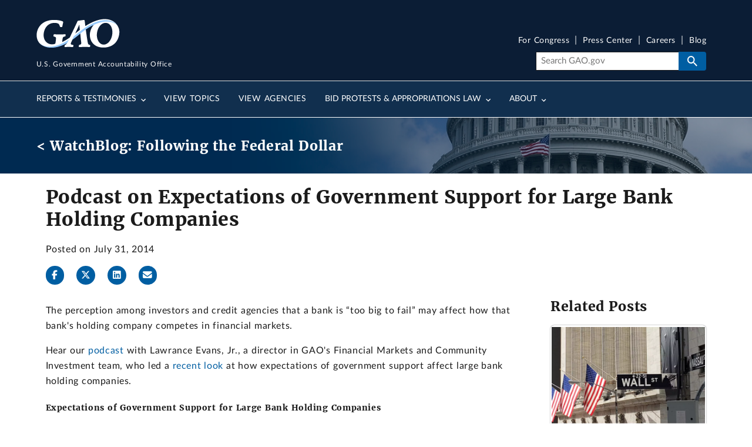

--- FILE ---
content_type: text/html; charset=UTF-8
request_url: https://www.gao.gov/blog/2014/07/31/podcast-on-expectations-of-government-support-for-large-bank-holding-companies
body_size: 11479
content:
<!DOCTYPE html>
<html lang="en" dir="ltr" prefix="og: https://ogp.me/ns#">
<head>
  <meta charset="utf-8" />
<meta name="description" content="The perception among investors and credit agencies that a bank is “too big to fail” may affect how that bank&#039;s holding company competes in financial markets." />
<link rel="canonical" href="https://www.gao.gov/blog/2014/07/31/podcast-on-expectations-of-government-support-for-large-bank-holding-companies" />
<meta property="og:type" content="Article" />
<meta property="og:url" content="https://www.gao.gov/blog/2014/07/31/podcast-on-expectations-of-government-support-for-large-bank-holding-companies" />
<meta property="og:title" content="Podcast on Expectations of Government Support for Large Bank Holding Companies" />
<meta property="og:description" content="The perception among investors and credit agencies that a bank is “too big to fail” may affect how that bank&#039;s holding company competes in financial markets." />
<meta property="og:image" content="https://www.gao.gov/assets/2019-09/Watchblog-default_1580x940.png" />
<meta property="article:author" content="U.S. Government Accountability Office" />
<meta name="twitter:card" content="summary_large_image" />
<meta name="twitter:title" content="Podcast on Expectations of Government Support for Large Bank Holding Companies" />
<meta name="twitter:site" content="@USGAO" />
<meta name="twitter:description" content="The perception among investors and credit agencies that a bank is “too big to fail” may affect how that bank&#039;s holding company competes in financial markets." />
<meta name="twitter:creator" content="@USGAO" />
<meta name="twitter:image" content="https://www.gao.gov/assets/2019-09/Watchblog-default_1580x940.png" />
<meta name="google-site-verification" content="wob6eovMWacm3mswEjWyXs0ItjBfACDZwVo7QhDSL9A" />
<meta name="google-site-verification" content="DYnuddE3AFcfpYP2PxJTAaM3l6DWACaXSND0tF5D8-4" />
<meta name="Generator" content="Drupal 11 (https://www.drupal.org)" />
<meta name="MobileOptimized" content="width" />
<meta name="HandheldFriendly" content="true" />
<meta name="viewport" content="width=device-width, initial-scale=1.0" />
<link rel="icon" href="/themes/custom/gao_uswds/favicon.ico" type="image/vnd.microsoft.icon" />

  <title>Podcast on Expectations of Government Support for Large Bank Holding Companies | U.S. GAO</title>
  <link rel="stylesheet" media="all" href="/assets/css/css_ma0qaOjo4ekZfi0wJ21Sm7uyXMo-_GMOrSK3_hmHArQ.css?delta=0&amp;language=en&amp;theme=gao_uswds&amp;include=eJxFj-EOwyAIhF_IzUcyqKRhRWkE19qnn9u6LLkfcF84chHSGkymNh__c6Ak1UWGc3gWyFQXl6Shz61vwHd4wPE1qrQCTCc6rEY2ApaI2SfYjGYEHsZU19_dtboFJHTds_qFJQLf1Aa_nzAM6RZiJ87YvO2ShINi-qRdNJMmeWIbXipO7nSoYZkFFF-WoFJm" />
<link rel="stylesheet" media="all" href="/assets/css/css_m24kuCeeHYBPmDjS3goidQayrZ_uh52RPSzykhRqVZI.css?delta=1&amp;language=en&amp;theme=gao_uswds&amp;include=eJxFj-EOwyAIhF_IzUcyqKRhRWkE19qnn9u6LLkfcF84chHSGkymNh__c6Ak1UWGc3gWyFQXl6Shz61vwHd4wPE1qrQCTCc6rEY2ApaI2SfYjGYEHsZU19_dtboFJHTds_qFJQLf1Aa_nzAM6RZiJ87YvO2ShINi-qRdNJMmeWIbXipO7nSoYZkFFF-WoFJm" />

  <script type="application/json" data-drupal-selector="drupal-settings-json">{"path":{"baseUrl":"\/","pathPrefix":"","currentPath":"node\/20641","currentPathIsAdmin":false,"isFront":false,"currentLanguage":"en"},"pluralDelimiter":"\u0003","suppressDeprecationErrors":true,"gtag":{"tagId":"G-V393SNS3SR","consentMode":false,"otherIds":["G-26MP5S07MC"],"events":[],"additionalConfigInfo":[]},"ajaxPageState":{"libraries":"[base64]","theme":"gao_uswds","theme_token":null},"ajaxTrustedUrl":[],"gtm":{"tagId":null,"settings":{"data_layer":"dataLayer","include_classes":false,"allowlist_classes":"","blocklist_classes":"","include_environment":false,"environment_id":"","environment_token":""},"tagIds":["GTM-TZMWNH7"]},"back_to_top":{"back_to_top_button_trigger":100,"back_to_top_speed":1200,"back_to_top_prevent_on_mobile":true,"back_to_top_prevent_in_admin":true,"back_to_top_button_type":"image","back_to_top_button_text":"Back to top"},"data":{"extlink":{"extTarget":false,"extTargetAppendNewWindowDisplay":true,"extTargetAppendNewWindowLabel":"(opens in a new window)","extTargetNoOverride":false,"extNofollow":false,"extTitleNoOverride":false,"extNoreferrer":false,"extFollowNoOverride":false,"extClass":"ext","extLabel":"(Exit GAO website)","extImgClass":false,"extSubdomains":true,"extExclude":"","extInclude":"","extCssExclude":".media--view-mode-inline, .video-teaser-image, .media--type-remote-video","extCssInclude":"","extCssExplicit":"","extAlert":false,"extAlertText":"This link will take you to an external web site. We are not responsible for their content.","extHideIcons":false,"mailtoClass":"0","telClass":"0","mailtoLabel":"(link sends email)","telLabel":"(link is a phone number)","extUseFontAwesome":true,"extIconPlacement":"before","extPreventOrphan":false,"extFaLinkClasses":"fa fa-external-link","extFaMailtoClasses":"fa fa-envelope-o","extAdditionalLinkClasses":"","extAdditionalMailtoClasses":"","extAdditionalTelClasses":"","extFaTelClasses":"fa fa-phone","allowedDomains":[],"extExcludeNoreferrer":""}},"blazy":{"loadInvisible":false,"offset":100,"saveViewportOffsetDelay":50,"validateDelay":25,"container":"","loader":true,"unblazy":false,"visibleClass":false},"blazyIo":{"disconnect":false,"rootMargin":"0px","threshold":[0,0.25,0.5,0.75,1]},"user":{"uid":0,"permissionsHash":"08d8e93561d05faec6235622162c626dc7cf8f4107e2416a1cc3f06ce2500104"}}</script>
<script src="/assets/js/js_9vdmcB3Sf3gCUF_S8NX4cCB1pHXy8x7VD5oQ0jogXqQ.js?scope=header&amp;delta=0&amp;language=en&amp;theme=gao_uswds&amp;include=[base64]"></script>
<script src="/modules/contrib/google_tag/js/gtag.js?t90w8d"></script>
<script src="/modules/contrib/google_tag/js/gtm.js?t90w8d"></script>

</head>
<body class="path-node page-node-type-blog">
<a href="#main-content" class="usa-sr-only focusable">
  Skip to main content
</a>
<noscript><iframe src="https://www.googletagmanager.com/ns.html?id=GTM-TZMWNH7"
                  height="0" width="0" style="display:none;visibility:hidden"></iframe></noscript>

  <div class="dialog-off-canvas-main-canvas" data-off-canvas-main-canvas>
    

<div class="usa-overlay"></div>

  
  <div class="region-notices">
    <div class="views-element-container block block-views block-views-blocksite-notice-block-1" id="block-views-block-site-notice-block-1" data-entity-id="views_block:site_notice-block_1" data-entity-type="block">
  
    
      <div><div class="site-notice-view view--site-notice--block-1 view-site-notice js-view-dom-id-e0d915dd83c201882fddf2c0eab8013998de5db7cad053e5171ec81d80d47d62" data-entity-id="site_notice" data-entity-type="view">
  
  
  

  
  
  

    

  

  
  
</div>

</div>

  </div>

  </div>


  <header class="usa-header usa-header--extended" id="header" role="banner">
          <div class="region region-header usa-navbar grid-container">
    <div class="usa-logo site-logo" id="logo">

  <em class="usa-logo__text">
      <a class="logo-img" href="/" accesskey="1" title="Home" aria-label="Home">
      <img src="/themes/custom/gao_uswds/dist/gao-img/GAO-logo.png" alt="Home" />
  
      <div class="gao-top-header__inner">
        <p class="gao-top-header__text">U.S. Government Accountability Office</p>
      </div>
    </a>
  
  
    </em>

</div>
<button class="usa-menu-btn">Menu</button>

</div>

      <nav class="usa-nav" role="navigation">
                <div class="usa-nav__inner">
                  <button type="button" class="usa-nav__close">
            <img src="/themes/custom/gao_uswds/dist/img/usa-icons-bg/close--white.svg" alt="close"/>
          </button>


          
          
                          	
				
				
	
	
					<ul class="usa-nav__primary usa-accordion" data-allow-multiple>
			
																												
																						
							
																<li class="usa-nav__primary-item">
									
																			<button class="usa-accordion__button usa-nav__link " aria-expanded="false" aria-controls="basic-nav-section-1">
											<span>Reports &amp; Testimonies</span>
										</button>
									
																				
				
				
	
	
								<ul id="basic-nav-section-1" class="usa-nav__submenu"  hidden="" >

															<li class="usa-nav__submenu-item">
																		<a href="/reports-testimonies" class="link" data-drupal-link-system-path="node/376">									<span class="usa-nav__submenu-heading">Reports &amp; Testimonies</span>
									</a>
								</li>
													
																												
																						
							
																<li class="usa-nav__submenu-item">
									
									
																			
																					

																																	<a href="/reports-testimonies/recommendations-database" class="link" data-drupal-link-system-path="node/381">											<span>Recommendations Database</span>
											</a>
																				
																	</li>
							
																												
																						
							
																<li class="usa-nav__submenu-item">
									
									
																			
																					

																																	<a href="/reports-testimonies/month-in-review" class="link" data-drupal-link-system-path="node/386">											<span>Month in Review</span>
											</a>
																				
																	</li>
							
																												
																						
							
																<li class="usa-nav__submenu-item">
									
									
																			
																					

																																	<a href="/reports-testimonies/ordering" class="link" data-drupal-link-system-path="node/391">											<span>Order Copies</span>
											</a>
																				
																	</li>
							
																												
																						
							
																<li class="usa-nav__submenu-item">
									
									
																			
																					

																																	<a href="/reports-testimonies/restricted" class="link" data-drupal-link-system-path="node/396">											<span>Restricted Reports</span>
											</a>
																				
																	</li>
							
						
										</ul>
			
		
	
									
																	</li>
							
																												
																						
							
																<li class="usa-nav__primary-item">
									
									
																			
																					

																																																								<a href="/topics" class="link usa-nav__link" data-drupal-link-system-path="node/406">											<span>View Topics</span>
											</a>
																				
																	</li>
							
																												
																						
							
																<li class="usa-nav__primary-item">
									
									
																			
																					

																																																								<a href="/agencies" class="link usa-nav__link" data-drupal-link-system-path="node/1151811">											<span>View Agencies</span>
											</a>
																				
																	</li>
							
																												
																						
							
																<li class="usa-nav__primary-item">
									
																			<button class="usa-accordion__button usa-nav__link " aria-expanded="false" aria-controls="basic-nav-section-4">
											<span>Bid Protests &amp; Appropriations Law</span>
										</button>
									
																				
				
				
	
	
								<ul id="basic-nav-section-4" class="usa-nav__submenu"  hidden="" >

															<li class="usa-nav__submenu-item">
																		<a href="/legal" class="link" data-drupal-link-system-path="node/1216">									<span class="usa-nav__submenu-heading">Bid Protests &amp; Appropriations Law</span>
									</a>
								</li>
													
																												
																						
							
																<li class="usa-nav__submenu-item">
									
									
																			
																					

																																	<a href="/legal/bid-protests" class="link" data-drupal-link-system-path="node/421">											<span>Bid Protests</span>
											</a>
																				
																	</li>
							
																												
																						
							
																<li class="usa-nav__submenu-item">
									
									
																			
																					

																																	<a href="/legal/appropriations-law" class="link" data-drupal-link-system-path="node/446">											<span>Appropriations Law</span>
											</a>
																				
																	</li>
							
																												
																						
							
																<li class="usa-nav__submenu-item">
									
									
																			
																					

																																	<a href="/legal/federal-vacancies-reform-act" class="link" data-drupal-link-system-path="node/481">											<span>Federal Vacancies Reform Act</span>
											</a>
																				
																	</li>
							
																												
																						
							
																<li class="usa-nav__submenu-item">
									
									
																			
																					

																																	<a href="/legal/congressional-review-act" class="link" data-drupal-link-system-path="node/1407011">											<span>Congressional Review Act</span>
											</a>
																				
																	</li>
							
																												
																						
							
																<li class="usa-nav__submenu-item">
									
									
																			
																					

																																	<a href="/legal/other-legal-work" class="link" data-drupal-link-system-path="node/1221">											<span>Other Legal</span>
											</a>
																				
																	</li>
							
						
										</ul>
			
		
	
									
																	</li>
							
																												
																						
							
																<li class="usa-nav__primary-item">
									
																			<button class="usa-accordion__button usa-nav__link " aria-expanded="false" aria-controls="basic-nav-section-5">
											<span>About</span>
										</button>
									
																				
				
				
	
	
								<ul id="basic-nav-section-5" class="usa-nav__submenu"  hidden="" >

															<li class="usa-nav__submenu-item">
																		<a href="/about" class="link" data-drupal-link-system-path="node/501">									<span class="usa-nav__submenu-heading">About</span>
									</a>
								</li>
													
																												
																						
							
																<li class="usa-nav__submenu-item">
									
									
																			
																					

																																	<a href="/about/what-gao-does" class="link" data-drupal-link-system-path="node/506">											<span>What GAO Does</span>
											</a>
																				
																	</li>
							
																												
																						
							
																<li class="usa-nav__submenu-item">
									
									
																			
																					

																																	<a href="/about/comptroller-general" class="link" data-drupal-link-system-path="node/571">											<span>U.S. Comptroller General</span>
											</a>
																				
																	</li>
							
																												
																						
							
																<li class="usa-nav__submenu-item">
									
									
																			
																					

																																	<a href="/about/careers" class="link" data-drupal-link-system-path="node/596">											<span>Careers</span>
											</a>
																				
																	</li>
							
																												
																						
							
																<li class="usa-nav__submenu-item">
									
									
																			
																					

																																	<a href="/about/contact-us" class="link" data-drupal-link-system-path="node/361">											<span>Contact Us</span>
											</a>
																				
																	</li>
							
						
										</ul>
			
		
	
									
																	</li>
							
						
										</ul>
			
		
	




            
                          <div class="usa-nav__secondary">

        <ul class="usa-nav__secondary-links">
      
                                
                          
        
                <li class="usa-nav__secondary-item">
          <a href="/for-congress" class="link" data-drupal-link-system-path="node/1362621">For Congress</a>
        </li>
                                
                          
        
                <li class="usa-nav__secondary-item">
          <a href="/press-center" class="link" data-drupal-link-system-path="press-center">Press Center</a>
        </li>
                                
                          
        
                <li class="usa-nav__secondary-item">
          <a href="/about/careers" class="link" data-drupal-link-system-path="node/596">Careers</a>
        </li>
                                
                          
        
                <li class="usa-nav__secondary-item">
          <a href="/blog" class="link" data-drupal-link-system-path="node/366">Blog</a>
        </li>
          </ul>
  
    <div class="gao-search-component">
    <section aria-label="Search component">
      <form role="search" class="usa-search usa-search--small" action="/search" method="get" id="search-block-form" accept-charset="UTF-8">
                <input class="usa-input" id="extended-search-field-small" placeholder="Search GAO.gov" aria-label="Search" type="search" name="keyword" value=""/>
        <button class="usa-button" type="submit">
          <img src="/themes/custom/gao_uswds/dist/img/usa-icons-bg/search--white.svg" class="usa-search__submit-icon" alt="Search">
        </button>
      </form>
    </section>
  </div> 



</div>
            
            
                  </div>
              </nav>
      </header>





<div class="main-page-content--wrapper container-fluid grid-container">
            <div class="grid-row">
        
  <div class="region-breadcrumb">
    

<div class="grid-container blog-node-banner">
<div class="breadcrumb-watchblog grid-row flex-align-center">
<h2>
	<a href="/blog">< WatchBlog: Following the Federal Dollar</a></h2>
	</div>
</div>

  </div>

      </div>
    
                  <section class="notices-content-wide">
          <div class="grid-container">
            
  <div class="region-notices_content_wide">
    <div class="views-element-container block block-views block-views-blocksite-notice-block-5" id="block-views-block-site-notice-block-5" data-entity-id="views_block:site_notice-block_5" data-entity-type="block">
  
    
      <div><div class="site-notice-view view--site-notice--block-5 view-site-notice js-view-dom-id-5f004c29064630b87c0313eb7b187adc637e85763c4262938dfda4a0e76d5d6c" data-entity-id="site_notice" data-entity-type="view">
  
  
  

  
  
  

    

  

  
  
</div>

</div>

  </div>

  </div>

          </div>
        </section>
          
          <div class="grid-row">
        
      </div>
    
                  <div class="grid-row">
          
        </div>
              <div class="main-page-content--inner">
    <header>
              <section class="layout-header grid-container">
          <div class="layout-header__content">
                          <div class="layout-header-info">
                <div class="layout-header-info__content">
                  
                                                                                      
  <div class="region-page_title">
    

<section id="block-gao-uswds-page-title" class="block block-core block-page-title-block blog-page-title" data-entity-id="page_title_block" data-entity-type="block">
  <div class="block__inner">

    
          <h1 class="split-headings">
                          Podcast on Expectations of Government Support for Large Bank Holding Companies
                      </h1>
      </div>
</section>

  </div>

                                              
                  
                </div>
              </div>
                                  </div>
        </section>
      
          </header>
          <main  class="main-content usa-layout-docs usa-section not_front page--type-blog page-node-type-blog" role="main" id="main-content">
        <div class="grid-container">
          <div class="grid-row grid-gap">
            
                                                      <div class="usa-layout-docs__main desktop:grid-col-fill">
                                <div class="grid-row page-header-area">
                                       <div class='block-page-title page-title header-image post-title'>
                                                                  
  <div class="region-post_title">
    
  
  <section id="block--post-title-info" class="block-post-title-info blog">
    <div class="block-content">
              <span class="d-block text-small">Posted on July 31, 2014</span>
          </div>
  </section>

<section class="social-share">
	<ul>
		<li><a href="#" class="icon-facebook js-fb-share"data-fb-link=""title="Share on Facebook" rel="noopener"aria-label="Facebook"><span class="fab fa-facebook-f"></span></a></li>
		<li><a href="#" class="icon-twitter js-tw-share"data-tw-message="Check out this report: "title="Share on X" rel="noopener"aria-label="Twitter"><span class="fab fa-x-twitter"></span></a></li>
		<li><a href="#" class="icon-linkedin js-linkedin-share"data-li-link=""title="Share on LinkedIn"aria-label="LinkedInLinkedIn"><span class="fab fa-linkedin"></span></a></li>
		<li><a href="#" class="icon-email js-email-share"aria-label="Send email"title="Share by email" data-email-link="mailto:?subject=Check out this link from GAO.gov&body=GAO.gov link: "><span class="fa fa-envelope"></span></a></li>
	</ul>
</section>


  </div>

                    </div>
                                  </div>
                    <div data-drupal-messages-fallback class="hidden"></div><div id="block-gao-uswds-content" class="block block-system block-system-main-block" data-entity-id="system_main_block" data-entity-type="block">
  
    
      


<article class="node node--type-blog node--view-mode-full">
<div class="node_content">
<div class="two-col-wrapper">
	<div class="layout layout--twocol-section layout--twocol-section--75-25">

					<div  class="layout__region layout__region--first">
				<div class="block block-layout-builder block-field-blocknodeblogbody" data-entity-id="field_block:node:blog:body" data-entity-type="block">
  
    
      
            <div class="field field--name-body field--type-text-with-summary field--label-hidden field__item"><p>The perception among investors and credit agencies that a bank is “too big to fail” may affect how that bank's holding company competes in financial markets.</p>

<p>Hear our <a href="http://gao.gov/multimedia/podcasts/665108?utm_source=blog&amp;utm_medium=social&amp;utm_campaign=watchblog">podcast</a> with Lawrance Evans, Jr., a director in GAO's Financial Markets and Community Investment team, who led a <a href="/products/GAO-14-621?utm_source=blog&amp;utm_medium=social&amp;utm_campaign=watchblog">recent look</a> at how expectations of government support affect large bank holding companies.</p>

<div data-embed-button="media_podcast" data-entity-embed-display="view_mode:media.teaser" data-entity-type="media" data-entity-uuid="670bb98d-4a0c-415e-aaa2-530da95e07a0" data-langcode="en" data-entity-embed-display-settings="[]" class="embedded-entity">
<figure class="media media--view-mode-teaser media--type-podcast">
  
      <h5>Expectations of Government Support for Large Bank Holding Companies</h5>
    <time datetime="2014-07-31T12:00:00" class="datetime">Thursday, July 31, 2014</time>
    
            <div class="field field--name-field-media-audio-file field--type-file field--label-hidden field__item"><audio controls preload="metadata" id="audio">
      <source src="/assets/670/665109.mp3" type="audio/mpeg">
  </audio>
</div>
      
            <div class="field field--name-field-transcript field--type-file field--label-hidden field__item"><span class="file file--mime-text-plain file--text"><a href="/assets/670/665111.txt" type="text/plain">Transcript</a></span>
</div>
      
  </figure>
</div>

</div>
      
  </div>
<div class="block block-layout-builder block-extra-field-blocknodeblogcompiled-tags" data-entity-id="extra_field_block:node:blog:compiled_tags" data-entity-type="block">
  
    
      <div class="field--type-entity-reference">
  <header class="field__label"><h2>Topics</h2></header>
  <div class="blog-post-all-topics-group field__items grid-row">
                  <div class="field__item topic grid-col-auto">
          <span><a href="/blog/topic/166" lang="en">Business Regulation and Consumer Protection</a></span>
        </div>
              <div class="field__item topic grid-col-auto">
          <span><a href="/blog/topic/196" lang="en">Financial Markets and Institutions</a></span>
        </div>
                        <div class="field__item agency grid-col-auto">
          <span><a href="/blog/agency/78431" lang="en">Federal Deposit Insurance Corporation</a></span>
        </div>
              <div class="field__item agency grid-col-auto">
          <span><a href="/blog/agency/58826" lang="en">Financial Stability Oversight Council</a></span>
        </div>
              <div class="field__item agency grid-col-auto">
          <span><a href="/blog/agency/58721" lang="en">Office of the Comptroller of the Currency</a></span>
        </div>
              <div class="field__item agency grid-col-auto">
          <span><a href="/blog/agency/58881" lang="en">Office of Financial Research</a></span>
        </div>
                        <div class="field__item subject_terms grid-col-auto">
          <span><a href="/blog/subject_terms/3171" lang="en">Banking</a></span>
        </div>
              <div class="field__item subject_terms grid-col-auto">
          <span><a href="/blog/subject_terms/90481" lang="en">Corporate finance</a></span>
        </div>
              <div class="field__item subject_terms grid-col-auto">
          <span><a href="/blog/subject_terms/13196" lang="en">Holding companies</a></span>
        </div>
              <div class="field__item subject_terms grid-col-auto">
          <span><a href="/blog/subject_terms/14766" lang="en">Investor protection</a></span>
        </div>
              <div class="field__item subject_terms grid-col-auto">
          <span><a href="/blog/subject_terms/87201" lang="en">Credit markets</a></span>
        </div>
                        <div class="field__item team grid-col-auto">
          <span><a href="/blog/team/371" lang="en">Financial Markets and Community Investment</a></span>
        </div>
            </div>
</div>

  </div>
<div class="views-element-container block block-views block-views-blockcontent-contacts-block-2" data-entity-id="views_block:content_contacts-block_2" data-entity-type="block">
  
      <h2 class="title block__title block-views-blockcontent-contacts-block-2__title">GAO Contacts</h2>
    
      <div>

  
<div class="js-endpoint-contacts view--content-contacts--block-2 view-content-contacts view view-id-content_contacts view-display-id-block_2 js-view-dom-id-9d7422807b1f35a5666ba62f8cdc00ff434fee54bf16f9d368bcf187e1dceb74" data-entity-id="content_contacts" data-entity-type="view">
  
    
      
  <div class="d-flex flex-column flex-md-row justify-content-center justify-content-md-start mx-auto row view-content">
              <div class="views-row">
<article class="node node--type-staff-profile node--view-mode-teaser-large node node--type-staff-profile pl-0">
  <div class="media">
                  
            <div class="blazy blazy--field blazy--field-staff-contact-image blazy--field-staff-contact-image--teaser-large circular-large field field--name-field-staff-contact-image field--type-entity-reference field--label-hidden field__item" data-blazy="">



      <figure>
                <div data-b-token="b-6d682f8c659" class="media media--blazy">
        <picture>
                  <source srcset="about:blank" media="all and (min-width: 130px) and (max-width:640px)" type="image/webp" width="130" height="130" data-srcset="/assets/styles/circular_s/public/2022-05/lawrance-evans.jpg.webp?h=5a411d3a&amp;itok=VCcFYbPD 1x, /assets/styles/circular_small_2x/public/2022-05/lawrance-evans.jpg.webp?h=5a411d3a&amp;itok=UnE0xYZJ 2x, /assets/styles/circular_l/public/2022-05/lawrance-evans.jpg.webp?h=5a411d3a&amp;itok=DnVm9WL1 3x, /assets/styles/circular_small_2x/public/2022-05/lawrance-evans.jpg.webp?h=5a411d3a&amp;itok=UnE0xYZJ 4x"/>
                  <img decoding="async" class="media__element b-lazy b-responsive circle" loading="lazy" data-src="/assets/styles/circular_l/public/2022-05/lawrance-evans.jpg.webp?h=5a411d3a&amp;itok=DnVm9WL1" width="130" height="130" src="data:image/svg+xml;charset=utf-8,%3Csvg%20xmlns%3D&#039;http%3A%2F%2Fwww.w3.org%2F2000%2Fsvg&#039;%20viewBox%3D&#039;0%200%201%201&#039;%2F%3E" alt="Lawrance L. Evans, Jr." />

  </picture>

        
      
    </div>
      
      </figure>
  
</div>
      
              <div class="media-body">
              <a class="node-title" href="/about/contact-us/lawrance-l-evans">Lawrance L. Evans, Jr.</a>
            
            <div class="field field--name-field-staff-contact-title field--type-string field--label-hidden field__item">Managing Director</div>
      
  <div class="field field--name-field-staff-team field--type-entity-reference field--label-above">
          <div class="field__items">
              <div class="field__item">Applied Research and Methods</div>
              </div>
      </div>

            <div class="field field--name-field-staff-director-email field--type-email field--label-hidden field__item"><a href="mailto:evansl@gao.gov">evansl@gao.gov</a></div>
      
    </div>
  </div>
</article>
</div>

      </div>

          </div>
</div>

  </div>

			</div>
		
					<div  class="layout__region layout__region--second">
				<div class="views-element-container block block-views block-views-blockblog-sidebar-subject-terms display-flex flex-column flex-align-start" data-entity-id="views_block:blog-sidebar_subject_terms" data-entity-type="block">
	
			<h2 class="title block__title block-views-blockblog-sidebar-subject-terms__title">Related Posts</h2>
		
			<div><div data-entity-id="blog" data-entity-type="view" class="view--blog--sidebar-subject-terms view-blog js-view-dom-id-0fc5d31651dc57f83a9bce31ed44cc4c192ec3e662a26ffaca8928496cb900d6">
  
  
  

      <header>
      
    </header>
  
  
  

            <div class="views-row">  <article class="node node--type-blog node--view-mode-teaser-labeled" aria-label="How Do Environmental, Social, and Governance Factors Relate to Investing?">
    <div class="blog-link-wrapper">
      <a class="blog-link" href="/blog/how-do-environmental-social-and-governance-factors-relate-investing">
        <div>
          <div class="teaser--image">
            
            <div class="blazy blazy--field blazy--field-media-image blazy--field-media-image--teaser-labeled field field--name-field-media-image field--type-entity-reference field--label-hidden field__item" data-blazy="">



      <figure>
                <div data-b-token="b-cb68883baf6" class="media media--blazy">
        <picture>
                  <source srcset="about:blank" media="all and (min-width: 570px) and (max-width: 1140px)" type="image/webp" width="570" height="380" data-srcset="/assets/styles/wide_1x/public/2020-12/ESG%20Wall%20Street.png.webp?h=2713a310&amp;itok=XFBoqQd2 1x, /assets/styles/wide_2x/public/2020-12/ESG%20Wall%20Street.png.webp?h=2713a310&amp;itok=20NzaYZa 2x"/>
                  <img decoding="async" class="media__element b-lazy b-responsive wide" loading="lazy" data-src="/assets/styles/wide_2x/public/2020-12/ESG%20Wall%20Street.png.webp?h=2713a310&amp;itok=20NzaYZa" width="570" height="380" src="data:image/svg+xml;charset=utf-8,%3Csvg%20xmlns%3D&#039;http%3A%2F%2Fwww.w3.org%2F2000%2Fsvg&#039;%20viewBox%3D&#039;0%200%201%201&#039;%2F%3E" alt="Photo of Wall Street sign in New York City" />

  </picture>

        
      
    </div>
      
      </figure>
  
</div>
      
          </div>
          <div class="teaser--content-container">
            <div class="teaser--content">
              <span class="label">Blog Post</span>
              <h3>How Do Environmental, Social, and Governance Factors Relate to Investing?</h3>
            </div>
            <div class="teaser--footer">
              
            <div class="field field--name-field-docdate field--type-datetime field--label-hidden field__item">  <time datetime="2020-09-03T12:00:00Z">Thursday, September 3, 2020</time>
</div>
      
            <div class="field field--name-body field--type-text-with-summary field--label-hidden field__item">  Nonfinancial information about how companies operate can be an indicator of their long-term...

</div>
      
            </div>
          </div>
        </div>
      </a>
    </div>
  </article>
</div>
          <div class="views-row">  <article class="node node--type-blog node--view-mode-teaser-labeled" aria-label="Why Do Banks Share Your Financial Information and Are They Allowed To?">
    <div class="blog-link-wrapper">
      <a class="blog-link" href="/blog/why-do-banks-share-your-financial-information-and-are-they-allowed">
        <div>
          <div class="teaser--image">
            
            <div class="blazy blazy--field blazy--field-media-image blazy--field-media-image--teaser-labeled field field--name-field-media-image field--type-entity-reference field--label-hidden field__item" data-blazy="">



      <figure>
                <div data-b-token="b-0f96efb5feb" class="media media--blazy">
        <picture>
                  <source srcset="about:blank" media="all and (min-width: 570px) and (max-width: 1140px)" type="image/webp" width="570" height="380" data-srcset="/assets/styles/wide_1x/public/2021-01/UPDATED%20FMCI%20ATM%20BANKING%20BLOG%20PHOTO.png.webp?h=e37b3f27&amp;itok=ah5efzi7 1x, /assets/styles/wide_2x/public/2021-01/UPDATED%20FMCI%20ATM%20BANKING%20BLOG%20PHOTO.png.webp?h=e37b3f27&amp;itok=QoQgsBYS 2x"/>
                  <img decoding="async" class="media__element b-lazy b-responsive wide" loading="lazy" data-src="/assets/styles/wide_2x/public/2021-01/UPDATED%20FMCI%20ATM%20BANKING%20BLOG%20PHOTO.png.webp?h=e37b3f27&amp;itok=QoQgsBYS" width="570" height="380" src="data:image/svg+xml;charset=utf-8,%3Csvg%20xmlns%3D&#039;http%3A%2F%2Fwww.w3.org%2F2000%2Fsvg&#039;%20viewBox%3D&#039;0%200%201%201&#039;%2F%3E" alt="Photo of woman at ATM" />

  </picture>

        
      
    </div>
      
      </figure>
  
</div>
      
          </div>
          <div class="teaser--content-container">
            <div class="teaser--content">
              <span class="label">Blog Post</span>
              <h3>Why Do Banks Share Your Financial Information and Are They Allowed To?</h3>
            </div>
            <div class="teaser--footer">
              
            <div class="field field--name-field-docdate field--type-datetime field--label-hidden field__item">  <time datetime="2020-12-09T13:00:00Z">Wednesday, December 9, 2020</time>
</div>
      
            <div class="field field--name-body field--type-text-with-summary field--label-hidden field__item">  In a word: yes. If you’ve ever applied for a loan, you know that banks and credit unions collect a...

</div>
      
            </div>
          </div>
        </div>
      </a>
    </div>
  </article>
</div>
          <div class="views-row">  <article class="node node--type-blog node--view-mode-teaser-labeled" aria-label="The Decentralized Structure of the Federal Reserve System">
    <div class="blog-link-wrapper">
      <a class="blog-link" href="/blog/2019/09/17/the-decentralized-structure-of-the-federal-reserve-system">
        <div>
          <div class="teaser--image">
            
            <div class="blazy blazy--field blazy--field-media-image blazy--field-media-image--teaser-labeled field field--name-field-media-image field--type-entity-reference field--label-hidden field__item" data-blazy="">



      <figure>
                <div data-b-token="b-54a124d5f66" class="media media--blazy">
        <picture>
                  <source srcset="about:blank" media="all and (min-width: 570px) and (max-width: 1140px)" type="image/webp" width="570" height="380" data-srcset="/assets/styles/wide_1x/public/gao_blog/inline/federal-reserve-building_1.jpg.webp?h=9b087389&amp;itok=ZUldg6YX 1x, /assets/styles/wide_2x/public/gao_blog/inline/federal-reserve-building_1.jpg.webp?h=9b087389&amp;itok=T1vE1r4h 2x"/>
                  <img decoding="async" class="media__element b-lazy b-responsive wide" loading="lazy" data-src="/assets/styles/wide_2x/public/gao_blog/inline/federal-reserve-building_1.jpg.webp?h=9b087389&amp;itok=T1vE1r4h" width="570" height="380" src="data:image/svg+xml;charset=utf-8,%3Csvg%20xmlns%3D&#039;http%3A%2F%2Fwww.w3.org%2F2000%2Fsvg&#039;%20viewBox%3D&#039;0%200%201%201&#039;%2F%3E" alt="Photo of the Federal Reserve Building" />

  </picture>

        
      
    </div>
      
      </figure>
  
</div>
      
          </div>
          <div class="teaser--content-container">
            <div class="teaser--content">
              <span class="label">Blog Post</span>
              <h3>The Decentralized Structure of the Federal Reserve System</h3>
            </div>
            <div class="teaser--footer">
              
            <div class="field field--name-field-docdate field--type-datetime field--label-hidden field__item">  <time datetime="2019-09-17T12:00:57Z">Tuesday, September 17, 2019</time>
</div>
      
            <div class="field field--name-body field--type-text-with-summary field--label-hidden field__item">  This week, a key component of the Federal Reserve System—the Federal Open Market Committee (FOMC)...

</div>
      
            </div>
          </div>
        </div>
      </a>
    </div>
  </article>
</div>
    
    

  

      <footer>
      
    </footer>
  
  
</div>

</div>

	</div>

<div class="block block-layout-builder block-field-blocknodeblogfield-products" data-entity-id="field_block:node:blog:field_products" data-entity-type="block">
  
    
      
	<div class="field field--name-field-products field--type-entity-reference field--label-above">
		<h2 class="field__label">Related Products</h2>
					<div class="field__items product-teaser">
										<div class="field__item">
<div class="node node--type-product node--view-mode-teaser-blog grid-container display-flex grid-row flex-wrap">

	<div class="related-products flex-column flex-align-stretch">
			<header>
			<h2>
				<a href="/products/gao-14-621" rel="bookmark"><span>Large Bank Holding Companies: Expectations of Government Support</span>
</a>
			</h2>
		</header>
		

	<div class="node__content">
		
  <div class="field field--name-field-product-number field--type-string field--label-visually_hidden">
    <h2 class="field__label visually-hidden">Product Number</h2>
              <div class="field__item">GAO-14-621</div>
          </div>

	<div class="field field--name-field-issue-date field--type-datetime field--label-visually_hidden">
					
				<div class="field field--name-field-issue-date field--type-datetime field--label-visually_hidden field__item">
					Published:  Jul 31, 2014
				</div>

							</div>


	<div class="field field--name-field-docdate field--type-datetime field--label-visually_hidden">
									<div class="field__item">
					Publicly Released: Jul 31, 2014
				</div>

							</div>


	</div>

	</div>

</div>
									</div>
			</div>


  </div>
<div class="block block-block-content block-blog-about-gaos-watchblog block-block-content23604adf-840c-44c4-9628-a72afae5c44f" data-entity-id="block_content:23604adf-840c-44c4-9628-a72afae5c44f" data-entity-type="block">
	
		
		<img class="about-watchblog" src="/themes/custom/gao_uswds/dist/gao-img//about-watchblog.png" alt="About Watchblog"/>

	<div class="blog-description">
	 
            <div class="field field--name-body field--type-text-with-summary field--label-hidden field__item"><p>GAO's mission is to provide Congress with fact-based, nonpartisan information that can help improve federal government performance and ensure accountability for the benefit of the American people. GAO launched its WatchBlog in January, 2014, as part of its continuing effort to reach its audiences—Congress and the American people—where they are currently looking for information.</p>

<p>The blog format allows GAO to provide a little more context about its work than it can offer on its other social media platforms. Posts will tie GAO work to current events and the news; show how GAO’s work is affecting agencies or legislation; highlight reports, testimonies, and issue areas where GAO does work; and provide information about GAO itself, among other things.</p>

<p>Please send any feedback on GAO's WatchBlog to <a href="mailto:blog@gao.gov">blog@gao.gov</a>.</p>
</div>
      </div>

	</div>




			</div>
		
	</div>
</div>
  <div class="layout layout--onecol">
    <div >
      
    </div>
  </div>

</div>
</div>
</article>


  </div>


              </div>
                                  </div>
        </div>
      </main>
      </div> </div>

  <footer class="usa-footer usa-footer--slim" role="contentinfo">
    <div class="upper-footer-container usa-footer__primary-section">
      <div class="grid-container">
                  
  <div class="region-footer_top">
    
<div class="govdelivery-container display-flex flex-row flex-justify-center">
<div id="block--gao_newsletter_signup" class="newsletter-signup display-flex flex-column flex-align-self-center">
  <h2 class="newsletter-main-text">Receive GAO Updates</h2>
  <p class="newsletter-secondary-text">
    Stay informed as we add new reports & testimonies.
  </p>
  <div class="form-container display-flex flex-row flex-justify-center">
  <form method="get" action="https://public.govdelivery.com/accounts/USGAO/subscribers/qualify" class="signup">
    <input type="email" name="email" class="email" onfocus="this.placeholder=''"
      aria-label="Enter Your Email Address"
      onblur="this.placeholder='Enter Your Email Address'"
      placeholder="Enter Your Email Address" />
    <input class="usa-button usa-button--secondary" type="submit" value="Subscribe" class="submit subscribe" />
  </form>
  </div>
</div>
</div>

  </div>

              </div>
    </div>

    <div class="usa-footer__secondary-section">
      <div class="grid-container">
        <div class="grid-row grid-gap">
                      
  <div id="block--gao_footer_info" class="tablet:grid-col-4">
    <a class="logo-img" href="/" title="Home" aria-label="Home">
      <div class="grid-row footer-info-logo">
        <img src="/themes/custom/gao_uswds/dist/gao-img//GAO-logo-footer.png" alt="GAO Logo" />
      </div>
      <div class="grid-row top-text">
        U.S. Government Accountability Office
      </div>
    </a>


      <div class="social-links grid-row grid-gap-2">
        <div class="grid-col-auto">
          <a class="social-link" href="https://www.facebook.com/usgao/">
          <img src="/themes/custom/gao_uswds/dist/gao-img//facebook-white.svg" alt="Facebook Icon" class="fb-social" /></a>
        </div>
        <div class="grid-col-auto">
          <a class="social-link" href="https://x.com/usgao">
          <img src="/themes/custom/gao_uswds/dist/gao-img//x-twitter-brands-solid-white.svg" alt="X icon" class="twitter-social" aria-hidden="false"/></a>
        </div>
        <div class="grid-col-auto">
          <a class="social-link" href="https://www.linkedin.com/company/us-government">
          <img src="/themes/custom/gao_uswds/dist/gao-img//linkedin-in-white.svg" alt="LinkedIn icon" class="linkedin-social" aria-hidden="false"/></a>
        </div>
        <div class="grid-col-auto">
          <a class="social-link" href="https://www.instagram.com/usgao/">
          <img src="/themes/custom/gao_uswds/dist/gao-img//instagram-white.svg" alt="Instagram icon" class="insta-social" aria-hidden="false" /></a>
        </div>
        <div class="grid-col-auto">
          <a class="social-link" href="https://www.youtube.com/usgao">
          <img src="/themes/custom/gao_uswds/dist/gao-img//youtube-white.svg" alt="YouTube icon" class="youtube-social" aria-hidden="false" /></a>
        </div>
        <div class="grid-col-auto">
          <a class="social-link" href="https://www.flickr.com/photos/usgao">
          <img src="/themes/custom/gao_uswds/dist/gao-img//flickr-white.svg" alt="Flicker icon"class="flickr-social" aria-hidden="false" /></a>
        </div>
        <div class="grid-col-auto">
          <a class="social-link" href="/blog">
          <img src="/themes/custom/gao_uswds/dist/gao-img//WatchBlog.svg" alt="Blog icon" class="blog-social" aria-hidden="false" /></a>
        </div>
          <div class="grid-col-auto">
          <a class="social-link" href="/podcast">
          <img src="/themes/custom/gao_uswds/dist/gao-img//microphone-white.svg" alt="Podcast icon" class="podcast-social" aria-hidden="false" /></a>
        </div>
          <div class="grid-col-auto">
          <a class="social-link" href="/about/contact-us/stay-connected">
          <img src="/themes/custom/gao_uswds/dist/gao-img//rss-white.svg" alt="RSS icon" class="contact-social" aria-hidden="false" /></a>
        </div>
          <div class="grid-col-auto">
          <a class="social-link" href="https://public.govdelivery.com/accounts/USGAO/subscriber/new?preferences=true">
          <img src="/themes/custom/gao_uswds/dist/gao-img//envelope-white.svg" alt="GovDelivery icon" class="gov-social" aria-hidden="false"/></a>
        </div>
      </div>
  </div>


                                   <div class="tablet:grid-col-8">
    <div id="block-gao-uswds-footer" class="block block-system block-system-menu-blockfooter" data-entity-id="system_menu_block:footer" data-entity-type="block">
  
    
      
      <ul class="menu menu--footer nav">
                              <li class="expanded dropdown first">
                                                                                    <span class="expanded dropdown first dropdown-toggle" data-toggle="dropdown">Column 1 <span class="caret"></span></span>
                            <ul class="dropdown-menu">
                              <li class="first">
                                                  <a href="/press-center" class="first" data-drupal-link-system-path="press-center">Press Center</a>
                  </li>
                              <li>
                                                  <a href="/about/contact-us" data-drupal-link-system-path="node/361">Contact Us</a>
                  </li>
                              <li>
                                                  <a href="/ig" data-drupal-link-system-path="node/656">Inspector General</a>
                  </li>
                              <li class="last">
                                                  <a href="/reports-testimonies/restricted" class="last" data-drupal-link-system-path="node/396">Restricted Reports</a>
                  </li>
          </ul>
  
                  </li>
                              <li class="expanded dropdown">
                                                                                    <span class="expanded dropdown dropdown-toggle" data-toggle="dropdown">Column 2 <span class="caret"></span></span>
                            <ul class="dropdown-menu">
                              <li class="first">
                                                  <a href="/copyright" class="first" data-drupal-link-system-path="node/331">Copyright &amp; Terms of Use</a>
                  </li>
                              <li>
                                                  <a href="/privacy-policy" data-drupal-link-system-path="node/326">Privacy Policy</a>
                  </li>
                              <li>
                                                  <a href="/accessibility" data-drupal-link-system-path="node/321">Accessibility</a>
                  </li>
                              <li class="last">
                                                  <a href="/sitemap" class="last" data-drupal-link-system-path="node/20231">Sitemap</a>
                  </li>
          </ul>
  
                  </li>
                              <li class="expanded dropdown last">
                                                                                    <span class="expanded dropdown last dropdown-toggle" data-toggle="dropdown">Column 3 <span class="caret"></span></span>
                            <ul class="dropdown-menu">
                              <li class="first">
                                                  <a href="/foia-requests" class="first" data-drupal-link-system-path="node/681">FOIA Requests</a>
                  </li>
                              <li>
                                                  <a href="/scam-alerts" data-drupal-link-system-path="node/316">Scam Alerts</a>
                  </li>
                              <li>
                                                  <a href="/no-fear-act-data" data-drupal-link-system-path="node/311">No FEAR Act Data</a>
                  </li>
                              <li class="last">
                                                  <a href="/about/what-gao-does/hcac" class="last" data-drupal-link-system-path="node/541">Health Care Advisory Committees</a>
                  </li>
          </ul>
  
                  </li>
          </ul>
  

  </div>

  </div>
  
                  </div>
      </div>
      <div class='version-info'>
        <div class='version'>
          v4.1.3

        </div>
      </div>

    </div>
  </footer>

  </div>


<script src="/assets/js/js_HpA9xKBj-hlVIgnRCcHgaRCcnP9zBDC1JpnHKrbmwyU.js?scope=footer&amp;delta=0&amp;language=en&amp;theme=gao_uswds&amp;include=[base64]"></script>
<script src="/core/assets/vendor/jquery/jquery.min.js?v=4.0.0-rc.1"></script>
<script src="/assets/js/js_UFBOguITPcAak5KJD0mISAIFLSC8XoFml2QRdStRFWE.js?scope=footer&amp;delta=2&amp;language=en&amp;theme=gao_uswds&amp;include=[base64]"></script>
<script src="/modules/contrib/uswds_ckeditor_integration/js/aftermarket/uswds_accordion.js?t90w8d"></script>

</body>
</html>


--- FILE ---
content_type: image/svg+xml
request_url: https://www.gao.gov/themes/custom/gao_uswds/dist/gao-img//flickr-white.svg
body_size: 308
content:
<?xml version="1.0" encoding="UTF-8" standalone="no"?>
<!DOCTYPE svg PUBLIC "-//W3C//DTD SVG 1.1//EN" "http://www.w3.org/Graphics/SVG/1.1/DTD/svg11.dtd">
<svg width="100%" height="100%" viewBox="0 0 448 512" version="1.1" xmlns="http://www.w3.org/2000/svg" xmlns:xlink="http://www.w3.org/1999/xlink" xml:space="preserve" xmlns:serif="http://www.serif.com/" style="fill-rule:evenodd;clip-rule:evenodd;stroke-linejoin:round;stroke-miterlimit:2;">
    <path d="M400,32L48,32C21.5,32 0,53.5 0,80L0,432C0,458.5 21.5,480 48,480L400,480C426.5,480 448,458.5 448,432L448,80C448,53.5 426.5,32 400,32ZM144.5,319C109.4,319 81,290.6 81,255.5C81,220.4 109.4,192 144.5,192C179.6,192 208,220.4 208,255.5C208,290.6 179.6,319 144.5,319ZM303.5,319C268.4,319 240,290.6 240,255.5C240,220.4 268.4,192 303.5,192C338.6,192 367,220.4 367,255.5C367,290.6 338.6,319 303.5,319Z" style="fill:white;fill-rule:nonzero;"/>
</svg>


--- FILE ---
content_type: text/javascript
request_url: https://www.gao.gov/assets/js/js_UFBOguITPcAak5KJD0mISAIFLSC8XoFml2QRdStRFWE.js?scope=footer&delta=2&language=en&theme=gao_uswds&include=eJxdjosOgzAIRX_I2k9q6MOuFqUpNeq-fsx12SMhcA-XABZcNo0kirYfbWYeLML91Ffu2iEwY-LWGQl8l4XwnBLiGystiUOnClNXe7BlCEfDtGbt61YAx45DBDIb757lJrmslDSUoxqU4htIeU7x11hEsoCKXU2liUEUMZgGUUdJ_zzCDMdvcxmuRcbl4FOjatLaQqzQEq36ZYGTD7zwOFUSd_UP_292zA
body_size: 67599
content:
/* @license GPL-2.0-or-later https://www.drupal.org/licensing/faq */
/*! @source https://purl.eligrey.com/github/classList.js/blob/master/classList.js */
if("document" in self){if(!("classList" in document.createElement("_"))){(function(j){"use strict";if(!("Element" in j)){return}var a="classList",f="prototype",m=j.Element[f],b=Object,k=String[f].trim||function(){return this.replace(/^\s+|\s+$/g,"")},c=Array[f].indexOf||function(q){var p=0,o=this.length;for(;p<o;p++){if(p in this&&this[p]===q){return p}}return -1},n=function(o,p){this.name=o;this.code=DOMException[o];this.message=p},g=function(p,o){if(o===""){throw new n("SYNTAX_ERR","An invalid or illegal string was specified")}if(/\s/.test(o)){throw new n("INVALID_CHARACTER_ERR","String contains an invalid character")}return c.call(p,o)},d=function(s){var r=k.call(s.getAttribute("class")||""),q=r?r.split(/\s+/):[],p=0,o=q.length;for(;p<o;p++){this.push(q[p])}this._updateClassName=function(){s.setAttribute("class",this.toString())}},e=d[f]=[],i=function(){return new d(this)};n[f]=Error[f];e.item=function(o){return this[o]||null};e.contains=function(o){o+="";return g(this,o)!==-1};e.add=function(){var s=arguments,r=0,p=s.length,q,o=false;do{q=s[r]+"";if(g(this,q)===-1){this.push(q);o=true}}while(++r<p);if(o){this._updateClassName()}};e.remove=function(){var t=arguments,s=0,p=t.length,r,o=false,q;do{r=t[s]+"";q=g(this,r);while(q!==-1){this.splice(q,1);o=true;q=g(this,r)}}while(++s<p);if(o){this._updateClassName()}};e.toggle=function(p,q){p+="";var o=this.contains(p),r=o?q!==true&&"remove":q!==false&&"add";if(r){this[r](p)}if(q===true||q===false){return q}else{return !o}};e.toString=function(){return this.join(" ")};if(b.defineProperty){var l={get:i,enumerable:true,configurable:true};try{b.defineProperty(m,a,l)}catch(h){if(h.number===-2146823252){l.enumerable=false;b.defineProperty(m,a,l)}}}else{if(b[f].__defineGetter__){m.__defineGetter__(a,i)}}}(self))}else{(function(){var b=document.createElement("_");b.classList.add("c1","c2");if(!b.classList.contains("c2")){var c=function(e){var d=DOMTokenList.prototype[e];DOMTokenList.prototype[e]=function(h){var g,f=arguments.length;for(g=0;g<f;g++){h=arguments[g];d.call(this,h)}}};c("add");c("remove")}b.classList.toggle("c3",false);if(b.classList.contains("c3")){var a=DOMTokenList.prototype.toggle;DOMTokenList.prototype.toggle=function(d,e){if(1 in arguments&&!this.contains(d)===!e){return e}else{return a.call(this,d)}}}b=null}())}};;
/**
 * @file
 * A promise-polyfill by @taylorhakes.
 *
 * License: MIT
 * @see https://github.com/taylorhakes/promise-polyfill
 */
!function(e,t){"object"==typeof exports&&"undefined"!=typeof module?t():"function"==typeof define&&define.amd?define(t):t()}(0,function(){"use strict";function e(e){var t=this.constructor;return this.then(function(n){return t.resolve(e()).then(function(){return n})},function(n){return t.resolve(e()).then(function(){return t.reject(n)})})}function t(e){return new this(function(t,n){function o(e,n){if(n&&("object"==typeof n||"function"==typeof n)){var f=n.then;if("function"==typeof f)return void f.call(n,function(t){o(e,t)},function(n){r[e]={status:"rejected",reason:n},0==--i&&t(r)})}r[e]={status:"fulfilled",value:n},0==--i&&t(r)}if(!e||"undefined"==typeof e.length)return n(new TypeError(typeof e+" "+e+" is not iterable(cannot read property Symbol(Symbol.iterator))"));var r=Array.prototype.slice.call(e);if(0===r.length)return t([]);for(var i=r.length,f=0;r.length>f;f++)o(f,r[f])})}function n(e){return!(!e||"undefined"==typeof e.length)}function o(){}function r(e){if(!(this instanceof r))throw new TypeError("Promises must be constructed via new");if("function"!=typeof e)throw new TypeError("not a function");this._state=0,this._handled=!1,this._value=undefined,this._deferreds=[],l(e,this)}function i(e,t){for(;3===e._state;)e=e._value;0!==e._state?(e._handled=!0,r._immediateFn(function(){var n=1===e._state?t.onFulfilled:t.onRejected;if(null!==n){var o;try{o=n(e._value)}catch(r){return void u(t.promise,r)}f(t.promise,o)}else(1===e._state?f:u)(t.promise,e._value)})):e._deferreds.push(t)}function f(e,t){try{if(t===e)throw new TypeError("A promise cannot be resolved with itself.");if(t&&("object"==typeof t||"function"==typeof t)){var n=t.then;if(t instanceof r)return e._state=3,e._value=t,void c(e);if("function"==typeof n)return void l(function(e,t){return function(){e.apply(t,arguments)}}(n,t),e)}e._state=1,e._value=t,c(e)}catch(o){u(e,o)}}function u(e,t){e._state=2,e._value=t,c(e)}function c(e){2===e._state&&0===e._deferreds.length&&r._immediateFn(function(){e._handled||r._unhandledRejectionFn(e._value)});for(var t=0,n=e._deferreds.length;n>t;t++)i(e,e._deferreds[t]);e._deferreds=null}function l(e,t){var n=!1;try{e(function(e){n||(n=!0,f(t,e))},function(e){n||(n=!0,u(t,e))})}catch(o){if(n)return;n=!0,u(t,o)}}var a=setTimeout,s="undefined"!=typeof setImmediate?setImmediate:null;r.prototype["catch"]=function(e){return this.then(null,e)},r.prototype.then=function(e,t){var n=new this.constructor(o);return i(this,new function(e,t,n){this.onFulfilled="function"==typeof e?e:null,this.onRejected="function"==typeof t?t:null,this.promise=n}(e,t,n)),n},r.prototype["finally"]=e,r.all=function(e){return new r(function(t,o){function r(e,n){try{if(n&&("object"==typeof n||"function"==typeof n)){var u=n.then;if("function"==typeof u)return void u.call(n,function(t){r(e,t)},o)}i[e]=n,0==--f&&t(i)}catch(c){o(c)}}if(!n(e))return o(new TypeError("Promise.all accepts an array"));var i=Array.prototype.slice.call(e);if(0===i.length)return t([]);for(var f=i.length,u=0;i.length>u;u++)r(u,i[u])})},r.allSettled=t,r.resolve=function(e){return e&&"object"==typeof e&&e.constructor===r?e:new r(function(t){t(e)})},r.reject=function(e){return new r(function(t,n){n(e)})},r.race=function(e){return new r(function(t,o){if(!n(e))return o(new TypeError("Promise.race accepts an array"));for(var i=0,f=e.length;f>i;i++)r.resolve(e[i]).then(t,o)})},r._immediateFn="function"==typeof s&&function(e){s(e)}||function(e){a(e,0)},r._unhandledRejectionFn=function(e){void 0!==console&&console&&console.warn("Possible Unhandled Promise Rejection:",e)};var d=function(){if("undefined"!=typeof self)return self;if("undefined"!=typeof window)return window;if("undefined"!=typeof global)return global;throw Error("unable to locate global object")}();"function"!=typeof d.Promise?d.Promise=r:(d.Promise.prototype["finally"]||(d.Promise.prototype["finally"]=e),d.Promise.allSettled||(d.Promise.allSettled=t))});
;
/**
 * @file
 * A requestAnimationFrame polyfill.
 *
 * by Erik Möller. fixes from Paul Irish and Tino Zijdel.
 * MIT license
 *
 * @see https://gist.github.com/paulirish/1579671
 */
!function(m){for(var o=0,n=["ms","moz","webkit","o"],e=0;e<n.length&&!m.requestAnimationFrame;++e)m.requestAnimationFrame=window[n[e]+"RequestAnimationFrame"],m.cancelAnimationFrame=window[n[e]+"CancelAnimationFrame"]||window[n[e]+"CancelRequestAnimationFrame"];m.requestAnimationFrame||(m.requestAnimationFrame=function(n,e){var i=(new Date).getTime(),a=Math.max(0,16-(i-o)),t=m.setTimeout(function(){n(i+a)},a);return o=i+a,t}),m.cancelAnimationFrame||(m.cancelAnimationFrame=function(n){clearTimeout(n)})}(this);
;
/* @license GPL-2.0-or-later https://git.drupalcode.org/project/once/-/raw/v1.0.1/LICENSE.md */
/*! @drupal/once - v1.0.1 - 2021-06-12 */
var once=function(){"use strict";var n=/[\11\12\14\15\40]+/,e="data-once",t=document;function r(n,t,r){return n[t+"Attribute"](e,r)}function o(e){if("string"!=typeof e)throw new TypeError("once ID must be a string");if(""===e||n.test(e))throw new RangeError("once ID must not be empty or contain spaces");return'[data-once~="'+e+'"]'}function u(n){if(!(n instanceof Element))throw new TypeError("The element must be an instance of Element");return!0}function i(n,e){void 0===e&&(e=t);var r=n;if(null===n)r=[];else{if(!n)throw new TypeError("Selector must not be empty");"string"!=typeof n||e!==t&&!u(e)?n instanceof Element&&(r=[n]):r=e.querySelectorAll(n)}return Array.prototype.slice.call(r)}function c(n,e,t){return e.filter((function(e){var r=u(e)&&e.matches(n);return r&&t&&t(e),r}))}function f(e,t){var o=t.add,u=t.remove,i=[];r(e,"has")&&r(e,"get").trim().split(n).forEach((function(n){i.indexOf(n)<0&&n!==u&&i.push(n)})),o&&i.push(o);var c=i.join(" ");r(e,""===c?"remove":"set",c)}function a(n,e,t){return c(":not("+o(n)+")",i(e,t),(function(e){return f(e,{add:n})}))}return a.remove=function(n,e,t){return c(o(n),i(e,t),(function(e){return f(e,{remove:n})}))},a.filter=function(n,e,t){return c(o(n),i(e,t))},a.find=function(n,e){return i(n?o(n):"[data-once]",e)},a}();

;
/* @license GPL-2.0-or-later https://www.drupal.org/licensing/faq */
window.Drupal={behaviors:{},locale:{}};(function(Drupal,drupalSettings,drupalTranslations,console,Proxy,Reflect){Drupal.throwError=function(error){setTimeout(()=>{throw error;},0);};Drupal.attachBehaviors=function(context,settings){context=context||document;settings=settings||drupalSettings;const behaviors=Drupal.behaviors;Object.keys(behaviors||{}).forEach((i)=>{if(typeof behaviors[i].attach==='function')try{behaviors[i].attach(context,settings);}catch(e){Drupal.throwError(e);}});};Drupal.detachBehaviors=function(context,settings,trigger){context=context||document;settings=settings||drupalSettings;trigger=trigger||'unload';const behaviors=Drupal.behaviors;Object.keys(behaviors||{}).forEach((i)=>{if(typeof behaviors[i].detach==='function')try{behaviors[i].detach(context,settings,trigger);}catch(e){Drupal.throwError(e);}});};Drupal.checkPlain=function(str){str=str.toString().replace(/&/g,'&amp;').replace(/</g,'&lt;').replace(/>/g,'&gt;').replace(/"/g,'&quot;').replace(/'/g,'&#39;');return str;};Drupal.formatString=function(str,args){const processedArgs={};Object.keys(args||{}).forEach((key)=>{switch(key.charAt(0)){case '@':processedArgs[key]=Drupal.checkPlain(args[key]);break;case '!':processedArgs[key]=args[key];break;default:processedArgs[key]=Drupal.theme('placeholder',args[key]);break;}});return Drupal.stringReplace(str,processedArgs,null);};Drupal.stringReplace=function(str,args,keys){if(str.length===0)return str;if(!Array.isArray(keys)){keys=Object.keys(args||{});keys.sort((a,b)=>a.length-b.length);}if(keys.length===0)return str;const key=keys.pop();const fragments=str.split(key);if(keys.length){for(let i=0;i<fragments.length;i++)fragments[i]=Drupal.stringReplace(fragments[i],args,keys.slice(0));}return fragments.join(args[key]);};Drupal.t=function(str,args,options){options=options||{};options.context=options.context||'';if(drupalTranslations?.strings?.[options.context]?.[str])str=drupalTranslations.strings[options.context][str];if(args)str=Drupal.formatString(str,args);return str;};Drupal.url=function(path){return drupalSettings.path.baseUrl+drupalSettings.path.pathPrefix+path;};Drupal.url.toAbsolute=function(url){const urlParsingNode=document.createElement('a');try{url=decodeURIComponent(url);}catch(e){}urlParsingNode.setAttribute('href',url);return urlParsingNode.cloneNode(false).href;};Drupal.url.isLocal=function(url){let absoluteUrl=Drupal.url.toAbsolute(url);let {protocol}=window.location;if(protocol==='http:'&&absoluteUrl.startsWith('https:'))protocol='https:';let baseUrl=`${protocol}//${window.location.host}${drupalSettings.path.baseUrl.slice(0,-1)}`;try{absoluteUrl=decodeURIComponent(absoluteUrl);}catch(e){}try{baseUrl=decodeURIComponent(baseUrl);}catch(e){}return absoluteUrl===baseUrl||absoluteUrl.startsWith(`${baseUrl}/`);};Drupal.formatPlural=function(count,singular,plural,args,options){args=args||{};args['@count']=count;const pluralDelimiter=drupalSettings.pluralDelimiter;const translations=Drupal.t(singular+pluralDelimiter+plural,args,options).split(pluralDelimiter);let index=0;if(drupalTranslations?.pluralFormula)index=count in drupalTranslations.pluralFormula?drupalTranslations.pluralFormula[count]:drupalTranslations.pluralFormula.default;else{if(args['@count']!==1)index=1;}return translations[index];};Drupal.encodePath=function(item){return window.encodeURIComponent(item).replace(/%2F/g,'/');};Drupal.deprecationError=({message})=>{if(drupalSettings.suppressDeprecationErrors===false&&console?.warn)console.warn(`[Deprecation] ${message}`);};Drupal.deprecatedProperty=({target,deprecatedProperty,message})=>{if(!Proxy||!Reflect)return target;return new Proxy(target,{get:(target,key,...rest)=>{if(key===deprecatedProperty)Drupal.deprecationError({message});return Reflect.get(target,key,...rest);}});};Drupal.theme=function(func,...args){if(typeof Drupal.theme?.[func]==='function')return Drupal.theme[func](...args);Drupal.throwError(new TypeError(`Drupal.theme.${func} must be function type.`));};Drupal.theme.placeholder=function(str){return `<em class="placeholder">${Drupal.checkPlain(str)}</em>`;};Drupal.elementIsVisible=function(elem){return !!(elem.offsetWidth||elem.offsetHeight||elem.getClientRects().length);};Drupal.elementIsHidden=function(elem){return !Drupal.elementIsVisible(elem);};})(Drupal,window.drupalSettings,window.drupalTranslations,window.console,window.Proxy,window.Reflect);;
if(window.jQuery)jQuery.noConflict();document.documentElement.className+=' js';(function(Drupal,drupalSettings){const domReady=(callback)=>{const listener=()=>{callback();document.removeEventListener('DOMContentLoaded',listener);};if(document.readyState!=='loading')setTimeout(callback,0);else document.addEventListener('DOMContentLoaded',listener);};domReady(()=>{Drupal.attachBehaviors(document,drupalSettings);});})(Drupal,window.drupalSettings);;
/* @license MPL https://raw.githubusercontent.com/cure53/DOMPurify/main/LICENSE */
/*! @license DOMPurify 3.2.4 | (c) Cure53 and other contributors | Released under the Apache license 2.0 and Mozilla Public License 2.0 | github.com/cure53/DOMPurify/blob/3.2.4/LICENSE */
!function(e,t){"object"==typeof exports&&"undefined"!=typeof module?module.exports=t():"function"==typeof define&&define.amd?define(t):(e="undefined"!=typeof globalThis?globalThis:e||self).DOMPurify=t()}(this,(function(){"use strict";const{entries:e,setPrototypeOf:t,isFrozen:n,getPrototypeOf:o,getOwnPropertyDescriptor:r}=Object;let{freeze:i,seal:a,create:l}=Object,{apply:c,construct:s}="undefined"!=typeof Reflect&&Reflect;i||(i=function(e){return e}),a||(a=function(e){return e}),c||(c=function(e,t,n){return e.apply(t,n)}),s||(s=function(e,t){return new e(...t)});const u=R(Array.prototype.forEach),m=R(Array.prototype.lastIndexOf),p=R(Array.prototype.pop),f=R(Array.prototype.push),d=R(Array.prototype.splice),h=R(String.prototype.toLowerCase),g=R(String.prototype.toString),T=R(String.prototype.match),y=R(String.prototype.replace),E=R(String.prototype.indexOf),A=R(String.prototype.trim),_=R(Object.prototype.hasOwnProperty),S=R(RegExp.prototype.test),b=(N=TypeError,function(){for(var e=arguments.length,t=new Array(e),n=0;n<e;n++)t[n]=arguments[n];return s(N,t)});var N;function R(e){return function(t){for(var n=arguments.length,o=new Array(n>1?n-1:0),r=1;r<n;r++)o[r-1]=arguments[r];return c(e,t,o)}}function w(e,o){let r=arguments.length>2&&void 0!==arguments[2]?arguments[2]:h;t&&t(e,null);let i=o.length;for(;i--;){let t=o[i];if("string"==typeof t){const e=r(t);e!==t&&(n(o)||(o[i]=e),t=e)}e[t]=!0}return e}function O(e){for(let t=0;t<e.length;t++){_(e,t)||(e[t]=null)}return e}function D(t){const n=l(null);for(const[o,r]of e(t)){_(t,o)&&(Array.isArray(r)?n[o]=O(r):r&&"object"==typeof r&&r.constructor===Object?n[o]=D(r):n[o]=r)}return n}function v(e,t){for(;null!==e;){const n=r(e,t);if(n){if(n.get)return R(n.get);if("function"==typeof n.value)return R(n.value)}e=o(e)}return function(){return null}}const L=i(["a","abbr","acronym","address","area","article","aside","audio","b","bdi","bdo","big","blink","blockquote","body","br","button","canvas","caption","center","cite","code","col","colgroup","content","data","datalist","dd","decorator","del","details","dfn","dialog","dir","div","dl","dt","element","em","fieldset","figcaption","figure","font","footer","form","h1","h2","h3","h4","h5","h6","head","header","hgroup","hr","html","i","img","input","ins","kbd","label","legend","li","main","map","mark","marquee","menu","menuitem","meter","nav","nobr","ol","optgroup","option","output","p","picture","pre","progress","q","rp","rt","ruby","s","samp","section","select","shadow","small","source","spacer","span","strike","strong","style","sub","summary","sup","table","tbody","td","template","textarea","tfoot","th","thead","time","tr","track","tt","u","ul","var","video","wbr"]),C=i(["svg","a","altglyph","altglyphdef","altglyphitem","animatecolor","animatemotion","animatetransform","circle","clippath","defs","desc","ellipse","filter","font","g","glyph","glyphref","hkern","image","line","lineargradient","marker","mask","metadata","mpath","path","pattern","polygon","polyline","radialgradient","rect","stop","style","switch","symbol","text","textpath","title","tref","tspan","view","vkern"]),x=i(["feBlend","feColorMatrix","feComponentTransfer","feComposite","feConvolveMatrix","feDiffuseLighting","feDisplacementMap","feDistantLight","feDropShadow","feFlood","feFuncA","feFuncB","feFuncG","feFuncR","feGaussianBlur","feImage","feMerge","feMergeNode","feMorphology","feOffset","fePointLight","feSpecularLighting","feSpotLight","feTile","feTurbulence"]),M=i(["animate","color-profile","cursor","discard","font-face","font-face-format","font-face-name","font-face-src","font-face-uri","foreignobject","hatch","hatchpath","mesh","meshgradient","meshpatch","meshrow","missing-glyph","script","set","solidcolor","unknown","use"]),k=i(["math","menclose","merror","mfenced","mfrac","mglyph","mi","mlabeledtr","mmultiscripts","mn","mo","mover","mpadded","mphantom","mroot","mrow","ms","mspace","msqrt","mstyle","msub","msup","msubsup","mtable","mtd","mtext","mtr","munder","munderover","mprescripts"]),I=i(["maction","maligngroup","malignmark","mlongdiv","mscarries","mscarry","msgroup","mstack","msline","msrow","semantics","annotation","annotation-xml","mprescripts","none"]),U=i(["#text"]),z=i(["accept","action","align","alt","autocapitalize","autocomplete","autopictureinpicture","autoplay","background","bgcolor","border","capture","cellpadding","cellspacing","checked","cite","class","clear","color","cols","colspan","controls","controlslist","coords","crossorigin","datetime","decoding","default","dir","disabled","disablepictureinpicture","disableremoteplayback","download","draggable","enctype","enterkeyhint","face","for","headers","height","hidden","high","href","hreflang","id","inputmode","integrity","ismap","kind","label","lang","list","loading","loop","low","max","maxlength","media","method","min","minlength","multiple","muted","name","nonce","noshade","novalidate","nowrap","open","optimum","pattern","placeholder","playsinline","popover","popovertarget","popovertargetaction","poster","preload","pubdate","radiogroup","readonly","rel","required","rev","reversed","role","rows","rowspan","spellcheck","scope","selected","shape","size","sizes","span","srclang","start","src","srcset","step","style","summary","tabindex","title","translate","type","usemap","valign","value","width","wrap","xmlns","slot"]),P=i(["accent-height","accumulate","additive","alignment-baseline","amplitude","ascent","attributename","attributetype","azimuth","basefrequency","baseline-shift","begin","bias","by","class","clip","clippathunits","clip-path","clip-rule","color","color-interpolation","color-interpolation-filters","color-profile","color-rendering","cx","cy","d","dx","dy","diffuseconstant","direction","display","divisor","dur","edgemode","elevation","end","exponent","fill","fill-opacity","fill-rule","filter","filterunits","flood-color","flood-opacity","font-family","font-size","font-size-adjust","font-stretch","font-style","font-variant","font-weight","fx","fy","g1","g2","glyph-name","glyphref","gradientunits","gradienttransform","height","href","id","image-rendering","in","in2","intercept","k","k1","k2","k3","k4","kerning","keypoints","keysplines","keytimes","lang","lengthadjust","letter-spacing","kernelmatrix","kernelunitlength","lighting-color","local","marker-end","marker-mid","marker-start","markerheight","markerunits","markerwidth","maskcontentunits","maskunits","max","mask","media","method","mode","min","name","numoctaves","offset","operator","opacity","order","orient","orientation","origin","overflow","paint-order","path","pathlength","patterncontentunits","patterntransform","patternunits","points","preservealpha","preserveaspectratio","primitiveunits","r","rx","ry","radius","refx","refy","repeatcount","repeatdur","restart","result","rotate","scale","seed","shape-rendering","slope","specularconstant","specularexponent","spreadmethod","startoffset","stddeviation","stitchtiles","stop-color","stop-opacity","stroke-dasharray","stroke-dashoffset","stroke-linecap","stroke-linejoin","stroke-miterlimit","stroke-opacity","stroke","stroke-width","style","surfacescale","systemlanguage","tabindex","tablevalues","targetx","targety","transform","transform-origin","text-anchor","text-decoration","text-rendering","textlength","type","u1","u2","unicode","values","viewbox","visibility","version","vert-adv-y","vert-origin-x","vert-origin-y","width","word-spacing","wrap","writing-mode","xchannelselector","ychannelselector","x","x1","x2","xmlns","y","y1","y2","z","zoomandpan"]),H=i(["accent","accentunder","align","bevelled","close","columnsalign","columnlines","columnspan","denomalign","depth","dir","display","displaystyle","encoding","fence","frame","height","href","id","largeop","length","linethickness","lspace","lquote","mathbackground","mathcolor","mathsize","mathvariant","maxsize","minsize","movablelimits","notation","numalign","open","rowalign","rowlines","rowspacing","rowspan","rspace","rquote","scriptlevel","scriptminsize","scriptsizemultiplier","selection","separator","separators","stretchy","subscriptshift","supscriptshift","symmetric","voffset","width","xmlns"]),F=i(["xlink:href","xml:id","xlink:title","xml:space","xmlns:xlink"]),B=a(/\{\{[\w\W]*|[\w\W]*\}\}/gm),W=a(/<%[\w\W]*|[\w\W]*%>/gm),G=a(/\$\{[\w\W]*/gm),Y=a(/^data-[\-\w.\u00B7-\uFFFF]+$/),j=a(/^aria-[\-\w]+$/),X=a(/^(?:(?:(?:f|ht)tps?|mailto|tel|callto|sms|cid|xmpp):|[^a-z]|[a-z+.\-]+(?:[^a-z+.\-:]|$))/i),q=a(/^(?:\w+script|data):/i),$=a(/[\u0000-\u0020\u00A0\u1680\u180E\u2000-\u2029\u205F\u3000]/g),K=a(/^html$/i),V=a(/^[a-z][.\w]*(-[.\w]+)+$/i);var Z=Object.freeze({__proto__:null,ARIA_ATTR:j,ATTR_WHITESPACE:$,CUSTOM_ELEMENT:V,DATA_ATTR:Y,DOCTYPE_NAME:K,ERB_EXPR:W,IS_ALLOWED_URI:X,IS_SCRIPT_OR_DATA:q,MUSTACHE_EXPR:B,TMPLIT_EXPR:G});const J=1,Q=3,ee=7,te=8,ne=9,oe=function(){return"undefined"==typeof window?null:window};var re=function t(){let n=arguments.length>0&&void 0!==arguments[0]?arguments[0]:oe();const o=e=>t(e);if(o.version="3.2.4",o.removed=[],!n||!n.document||n.document.nodeType!==ne||!n.Element)return o.isSupported=!1,o;let{document:r}=n;const a=r,c=a.currentScript,{DocumentFragment:s,HTMLTemplateElement:N,Node:R,Element:O,NodeFilter:B,NamedNodeMap:W=n.NamedNodeMap||n.MozNamedAttrMap,HTMLFormElement:G,DOMParser:Y,trustedTypes:j}=n,q=O.prototype,$=v(q,"cloneNode"),V=v(q,"remove"),re=v(q,"nextSibling"),ie=v(q,"childNodes"),ae=v(q,"parentNode");if("function"==typeof N){const e=r.createElement("template");e.content&&e.content.ownerDocument&&(r=e.content.ownerDocument)}let le,ce="";const{implementation:se,createNodeIterator:ue,createDocumentFragment:me,getElementsByTagName:pe}=r,{importNode:fe}=a;let de={afterSanitizeAttributes:[],afterSanitizeElements:[],afterSanitizeShadowDOM:[],beforeSanitizeAttributes:[],beforeSanitizeElements:[],beforeSanitizeShadowDOM:[],uponSanitizeAttribute:[],uponSanitizeElement:[],uponSanitizeShadowNode:[]};o.isSupported="function"==typeof e&&"function"==typeof ae&&se&&void 0!==se.createHTMLDocument;const{MUSTACHE_EXPR:he,ERB_EXPR:ge,TMPLIT_EXPR:Te,DATA_ATTR:ye,ARIA_ATTR:Ee,IS_SCRIPT_OR_DATA:Ae,ATTR_WHITESPACE:_e,CUSTOM_ELEMENT:Se}=Z;let{IS_ALLOWED_URI:be}=Z,Ne=null;const Re=w({},[...L,...C,...x,...k,...U]);let we=null;const Oe=w({},[...z,...P,...H,...F]);let De=Object.seal(l(null,{tagNameCheck:{writable:!0,configurable:!1,enumerable:!0,value:null},attributeNameCheck:{writable:!0,configurable:!1,enumerable:!0,value:null},allowCustomizedBuiltInElements:{writable:!0,configurable:!1,enumerable:!0,value:!1}})),ve=null,Le=null,Ce=!0,xe=!0,Me=!1,ke=!0,Ie=!1,Ue=!0,ze=!1,Pe=!1,He=!1,Fe=!1,Be=!1,We=!1,Ge=!0,Ye=!1,je=!0,Xe=!1,qe={},$e=null;const Ke=w({},["annotation-xml","audio","colgroup","desc","foreignobject","head","iframe","math","mi","mn","mo","ms","mtext","noembed","noframes","noscript","plaintext","script","style","svg","template","thead","title","video","xmp"]);let Ve=null;const Ze=w({},["audio","video","img","source","image","track"]);let Je=null;const Qe=w({},["alt","class","for","id","label","name","pattern","placeholder","role","summary","title","value","style","xmlns"]),et="http://www.w3.org/1998/Math/MathML",tt="http://www.w3.org/2000/svg",nt="http://www.w3.org/1999/xhtml";let ot=nt,rt=!1,it=null;const at=w({},[et,tt,nt],g);let lt=w({},["mi","mo","mn","ms","mtext"]),ct=w({},["annotation-xml"]);const st=w({},["title","style","font","a","script"]);let ut=null;const mt=["application/xhtml+xml","text/html"];let pt=null,ft=null;const dt=r.createElement("form"),ht=function(e){return e instanceof RegExp||e instanceof Function},gt=function(){let e=arguments.length>0&&void 0!==arguments[0]?arguments[0]:{};if(!ft||ft!==e){if(e&&"object"==typeof e||(e={}),e=D(e),ut=-1===mt.indexOf(e.PARSER_MEDIA_TYPE)?"text/html":e.PARSER_MEDIA_TYPE,pt="application/xhtml+xml"===ut?g:h,Ne=_(e,"ALLOWED_TAGS")?w({},e.ALLOWED_TAGS,pt):Re,we=_(e,"ALLOWED_ATTR")?w({},e.ALLOWED_ATTR,pt):Oe,it=_(e,"ALLOWED_NAMESPACES")?w({},e.ALLOWED_NAMESPACES,g):at,Je=_(e,"ADD_URI_SAFE_ATTR")?w(D(Qe),e.ADD_URI_SAFE_ATTR,pt):Qe,Ve=_(e,"ADD_DATA_URI_TAGS")?w(D(Ze),e.ADD_DATA_URI_TAGS,pt):Ze,$e=_(e,"FORBID_CONTENTS")?w({},e.FORBID_CONTENTS,pt):Ke,ve=_(e,"FORBID_TAGS")?w({},e.FORBID_TAGS,pt):{},Le=_(e,"FORBID_ATTR")?w({},e.FORBID_ATTR,pt):{},qe=!!_(e,"USE_PROFILES")&&e.USE_PROFILES,Ce=!1!==e.ALLOW_ARIA_ATTR,xe=!1!==e.ALLOW_DATA_ATTR,Me=e.ALLOW_UNKNOWN_PROTOCOLS||!1,ke=!1!==e.ALLOW_SELF_CLOSE_IN_ATTR,Ie=e.SAFE_FOR_TEMPLATES||!1,Ue=!1!==e.SAFE_FOR_XML,ze=e.WHOLE_DOCUMENT||!1,Fe=e.RETURN_DOM||!1,Be=e.RETURN_DOM_FRAGMENT||!1,We=e.RETURN_TRUSTED_TYPE||!1,He=e.FORCE_BODY||!1,Ge=!1!==e.SANITIZE_DOM,Ye=e.SANITIZE_NAMED_PROPS||!1,je=!1!==e.KEEP_CONTENT,Xe=e.IN_PLACE||!1,be=e.ALLOWED_URI_REGEXP||X,ot=e.NAMESPACE||nt,lt=e.MATHML_TEXT_INTEGRATION_POINTS||lt,ct=e.HTML_INTEGRATION_POINTS||ct,De=e.CUSTOM_ELEMENT_HANDLING||{},e.CUSTOM_ELEMENT_HANDLING&&ht(e.CUSTOM_ELEMENT_HANDLING.tagNameCheck)&&(De.tagNameCheck=e.CUSTOM_ELEMENT_HANDLING.tagNameCheck),e.CUSTOM_ELEMENT_HANDLING&&ht(e.CUSTOM_ELEMENT_HANDLING.attributeNameCheck)&&(De.attributeNameCheck=e.CUSTOM_ELEMENT_HANDLING.attributeNameCheck),e.CUSTOM_ELEMENT_HANDLING&&"boolean"==typeof e.CUSTOM_ELEMENT_HANDLING.allowCustomizedBuiltInElements&&(De.allowCustomizedBuiltInElements=e.CUSTOM_ELEMENT_HANDLING.allowCustomizedBuiltInElements),Ie&&(xe=!1),Be&&(Fe=!0),qe&&(Ne=w({},U),we=[],!0===qe.html&&(w(Ne,L),w(we,z)),!0===qe.svg&&(w(Ne,C),w(we,P),w(we,F)),!0===qe.svgFilters&&(w(Ne,x),w(we,P),w(we,F)),!0===qe.mathMl&&(w(Ne,k),w(we,H),w(we,F))),e.ADD_TAGS&&(Ne===Re&&(Ne=D(Ne)),w(Ne,e.ADD_TAGS,pt)),e.ADD_ATTR&&(we===Oe&&(we=D(we)),w(we,e.ADD_ATTR,pt)),e.ADD_URI_SAFE_ATTR&&w(Je,e.ADD_URI_SAFE_ATTR,pt),e.FORBID_CONTENTS&&($e===Ke&&($e=D($e)),w($e,e.FORBID_CONTENTS,pt)),je&&(Ne["#text"]=!0),ze&&w(Ne,["html","head","body"]),Ne.table&&(w(Ne,["tbody"]),delete ve.tbody),e.TRUSTED_TYPES_POLICY){if("function"!=typeof e.TRUSTED_TYPES_POLICY.createHTML)throw b('TRUSTED_TYPES_POLICY configuration option must provide a "createHTML" hook.');if("function"!=typeof e.TRUSTED_TYPES_POLICY.createScriptURL)throw b('TRUSTED_TYPES_POLICY configuration option must provide a "createScriptURL" hook.');le=e.TRUSTED_TYPES_POLICY,ce=le.createHTML("")}else void 0===le&&(le=function(e,t){if("object"!=typeof e||"function"!=typeof e.createPolicy)return null;let n=null;const o="data-tt-policy-suffix";t&&t.hasAttribute(o)&&(n=t.getAttribute(o));const r="dompurify"+(n?"#"+n:"");try{return e.createPolicy(r,{createHTML:e=>e,createScriptURL:e=>e})}catch(e){return console.warn("TrustedTypes policy "+r+" could not be created."),null}}(j,c)),null!==le&&"string"==typeof ce&&(ce=le.createHTML(""));i&&i(e),ft=e}},Tt=w({},[...C,...x,...M]),yt=w({},[...k,...I]),Et=function(e){f(o.removed,{element:e});try{ae(e).removeChild(e)}catch(t){V(e)}},At=function(e,t){try{f(o.removed,{attribute:t.getAttributeNode(e),from:t})}catch(e){f(o.removed,{attribute:null,from:t})}if(t.removeAttribute(e),"is"===e)if(Fe||Be)try{Et(t)}catch(e){}else try{t.setAttribute(e,"")}catch(e){}},_t=function(e){let t=null,n=null;if(He)e="<remove></remove>"+e;else{const t=T(e,/^[\r\n\t ]+/);n=t&&t[0]}"application/xhtml+xml"===ut&&ot===nt&&(e='<html xmlns="http://www.w3.org/1999/xhtml"><head></head><body>'+e+"</body></html>");const o=le?le.createHTML(e):e;if(ot===nt)try{t=(new Y).parseFromString(o,ut)}catch(e){}if(!t||!t.documentElement){t=se.createDocument(ot,"template",null);try{t.documentElement.innerHTML=rt?ce:o}catch(e){}}const i=t.body||t.documentElement;return e&&n&&i.insertBefore(r.createTextNode(n),i.childNodes[0]||null),ot===nt?pe.call(t,ze?"html":"body")[0]:ze?t.documentElement:i},St=function(e){return ue.call(e.ownerDocument||e,e,B.SHOW_ELEMENT|B.SHOW_COMMENT|B.SHOW_TEXT|B.SHOW_PROCESSING_INSTRUCTION|B.SHOW_CDATA_SECTION,null)},bt=function(e){return e instanceof G&&("string"!=typeof e.nodeName||"string"!=typeof e.textContent||"function"!=typeof e.removeChild||!(e.attributes instanceof W)||"function"!=typeof e.removeAttribute||"function"!=typeof e.setAttribute||"string"!=typeof e.namespaceURI||"function"!=typeof e.insertBefore||"function"!=typeof e.hasChildNodes)},Nt=function(e){return"function"==typeof R&&e instanceof R};function Rt(e,t,n){u(e,(e=>{e.call(o,t,n,ft)}))}const wt=function(e){let t=null;if(Rt(de.beforeSanitizeElements,e,null),bt(e))return Et(e),!0;const n=pt(e.nodeName);if(Rt(de.uponSanitizeElement,e,{tagName:n,allowedTags:Ne}),e.hasChildNodes()&&!Nt(e.firstElementChild)&&S(/<[/\w]/g,e.innerHTML)&&S(/<[/\w]/g,e.textContent))return Et(e),!0;if(e.nodeType===ee)return Et(e),!0;if(Ue&&e.nodeType===te&&S(/<[/\w]/g,e.data))return Et(e),!0;if(!Ne[n]||ve[n]){if(!ve[n]&&Dt(n)){if(De.tagNameCheck instanceof RegExp&&S(De.tagNameCheck,n))return!1;if(De.tagNameCheck instanceof Function&&De.tagNameCheck(n))return!1}if(je&&!$e[n]){const t=ae(e)||e.parentNode,n=ie(e)||e.childNodes;if(n&&t){for(let o=n.length-1;o>=0;--o){const r=$(n[o],!0);r.__removalCount=(e.__removalCount||0)+1,t.insertBefore(r,re(e))}}}return Et(e),!0}return e instanceof O&&!function(e){let t=ae(e);t&&t.tagName||(t={namespaceURI:ot,tagName:"template"});const n=h(e.tagName),o=h(t.tagName);return!!it[e.namespaceURI]&&(e.namespaceURI===tt?t.namespaceURI===nt?"svg"===n:t.namespaceURI===et?"svg"===n&&("annotation-xml"===o||lt[o]):Boolean(Tt[n]):e.namespaceURI===et?t.namespaceURI===nt?"math"===n:t.namespaceURI===tt?"math"===n&&ct[o]:Boolean(yt[n]):e.namespaceURI===nt?!(t.namespaceURI===tt&&!ct[o])&&!(t.namespaceURI===et&&!lt[o])&&!yt[n]&&(st[n]||!Tt[n]):!("application/xhtml+xml"!==ut||!it[e.namespaceURI]))}(e)?(Et(e),!0):"noscript"!==n&&"noembed"!==n&&"noframes"!==n||!S(/<\/no(script|embed|frames)/i,e.innerHTML)?(Ie&&e.nodeType===Q&&(t=e.textContent,u([he,ge,Te],(e=>{t=y(t,e," ")})),e.textContent!==t&&(f(o.removed,{element:e.cloneNode()}),e.textContent=t)),Rt(de.afterSanitizeElements,e,null),!1):(Et(e),!0)},Ot=function(e,t,n){if(Ge&&("id"===t||"name"===t)&&(n in r||n in dt))return!1;if(xe&&!Le[t]&&S(ye,t));else if(Ce&&S(Ee,t));else if(!we[t]||Le[t]){if(!(Dt(e)&&(De.tagNameCheck instanceof RegExp&&S(De.tagNameCheck,e)||De.tagNameCheck instanceof Function&&De.tagNameCheck(e))&&(De.attributeNameCheck instanceof RegExp&&S(De.attributeNameCheck,t)||De.attributeNameCheck instanceof Function&&De.attributeNameCheck(t))||"is"===t&&De.allowCustomizedBuiltInElements&&(De.tagNameCheck instanceof RegExp&&S(De.tagNameCheck,n)||De.tagNameCheck instanceof Function&&De.tagNameCheck(n))))return!1}else if(Je[t]);else if(S(be,y(n,_e,"")));else if("src"!==t&&"xlink:href"!==t&&"href"!==t||"script"===e||0!==E(n,"data:")||!Ve[e]){if(Me&&!S(Ae,y(n,_e,"")));else if(n)return!1}else;return!0},Dt=function(e){return"annotation-xml"!==e&&T(e,Se)},vt=function(e){Rt(de.beforeSanitizeAttributes,e,null);const{attributes:t}=e;if(!t||bt(e))return;const n={attrName:"",attrValue:"",keepAttr:!0,allowedAttributes:we,forceKeepAttr:void 0};let r=t.length;for(;r--;){const i=t[r],{name:a,namespaceURI:l,value:c}=i,s=pt(a);let m="value"===a?c:A(c);if(n.attrName=s,n.attrValue=m,n.keepAttr=!0,n.forceKeepAttr=void 0,Rt(de.uponSanitizeAttribute,e,n),m=n.attrValue,!Ye||"id"!==s&&"name"!==s||(At(a,e),m="user-content-"+m),Ue&&S(/((--!?|])>)|<\/(style|title)/i,m)){At(a,e);continue}if(n.forceKeepAttr)continue;if(At(a,e),!n.keepAttr)continue;if(!ke&&S(/\/>/i,m)){At(a,e);continue}Ie&&u([he,ge,Te],(e=>{m=y(m,e," ")}));const f=pt(e.nodeName);if(Ot(f,s,m)){if(le&&"object"==typeof j&&"function"==typeof j.getAttributeType)if(l);else switch(j.getAttributeType(f,s)){case"TrustedHTML":m=le.createHTML(m);break;case"TrustedScriptURL":m=le.createScriptURL(m)}try{l?e.setAttributeNS(l,a,m):e.setAttribute(a,m),bt(e)?Et(e):p(o.removed)}catch(e){}}}Rt(de.afterSanitizeAttributes,e,null)},Lt=function e(t){let n=null;const o=St(t);for(Rt(de.beforeSanitizeShadowDOM,t,null);n=o.nextNode();)Rt(de.uponSanitizeShadowNode,n,null),wt(n),vt(n),n.content instanceof s&&e(n.content);Rt(de.afterSanitizeShadowDOM,t,null)};return o.sanitize=function(e){let t=arguments.length>1&&void 0!==arguments[1]?arguments[1]:{},n=null,r=null,i=null,l=null;if(rt=!e,rt&&(e="\x3c!--\x3e"),"string"!=typeof e&&!Nt(e)){if("function"!=typeof e.toString)throw b("toString is not a function");if("string"!=typeof(e=e.toString()))throw b("dirty is not a string, aborting")}if(!o.isSupported)return e;if(Pe||gt(t),o.removed=[],"string"==typeof e&&(Xe=!1),Xe){if(e.nodeName){const t=pt(e.nodeName);if(!Ne[t]||ve[t])throw b("root node is forbidden and cannot be sanitized in-place")}}else if(e instanceof R)n=_t("\x3c!----\x3e"),r=n.ownerDocument.importNode(e,!0),r.nodeType===J&&"BODY"===r.nodeName||"HTML"===r.nodeName?n=r:n.appendChild(r);else{if(!Fe&&!Ie&&!ze&&-1===e.indexOf("<"))return le&&We?le.createHTML(e):e;if(n=_t(e),!n)return Fe?null:We?ce:""}n&&He&&Et(n.firstChild);const c=St(Xe?e:n);for(;i=c.nextNode();)wt(i),vt(i),i.content instanceof s&&Lt(i.content);if(Xe)return e;if(Fe){if(Be)for(l=me.call(n.ownerDocument);n.firstChild;)l.appendChild(n.firstChild);else l=n;return(we.shadowroot||we.shadowrootmode)&&(l=fe.call(a,l,!0)),l}let m=ze?n.outerHTML:n.innerHTML;return ze&&Ne["!doctype"]&&n.ownerDocument&&n.ownerDocument.doctype&&n.ownerDocument.doctype.name&&S(K,n.ownerDocument.doctype.name)&&(m="<!DOCTYPE "+n.ownerDocument.doctype.name+">\n"+m),Ie&&u([he,ge,Te],(e=>{m=y(m,e," ")})),le&&We?le.createHTML(m):m},o.setConfig=function(){gt(arguments.length>0&&void 0!==arguments[0]?arguments[0]:{}),Pe=!0},o.clearConfig=function(){ft=null,Pe=!1},o.isValidAttribute=function(e,t,n){ft||gt({});const o=pt(e),r=pt(t);return Ot(o,r,n)},o.addHook=function(e,t){"function"==typeof t&&f(de[e],t)},o.removeHook=function(e,t){if(void 0!==t){const n=m(de[e],t);return-1===n?void 0:d(de[e],n,1)[0]}return p(de[e])},o.removeHooks=function(e){de[e]=[]},o.removeAllHooks=function(){de={afterSanitizeAttributes:[],afterSanitizeElements:[],afterSanitizeShadowDOM:[],beforeSanitizeAttributes:[],beforeSanitizeElements:[],beforeSanitizeShadowDOM:[],uponSanitizeAttribute:[],uponSanitizeElement:[],uponSanitizeShadowNode:[]}},o}();return re}));

;
/* @license GPL-2.0-or-later https://www.drupal.org/licensing/faq */
Drupal.debounce=function(func,wait,immediate){let timeout;let result;return function(...args){const context=this;const later=function(){timeout=null;if(!immediate)result=func.apply(context,args);};const callNow=immediate&&!timeout;clearTimeout(timeout);timeout=setTimeout(later,wait);if(callNow)result=func.apply(context,args);return result;};};;
!function(l,o,n){"use strict";var r,e,u=Object.assign,t=Array.prototype,i=Object.prototype,c=i.toString,a=t.splice,f=t.some,s="undefined"!=typeof Symbol&&Symbol,d="touchevents",h="jQuery"in l,p="cash"in l,m="add",v="remove",y="has",g="get",b="set",w="width",E="clientWidth",S="scroll",x="iterator",C="Observer",N="EventListener",O="body",z="html",T=/-([a-z])/g,P=/^--/,I=l.localStorage,M={},A=Math.pow(2,53)-1,j=(L.prototype.init=function(n,t){t=new L(n,t);return U(n)?(n.idblazy||(n.idblazy=t),n.idblazy):t},L);function L(n,t){if(this.name="dblazy",n){if(H(n))return n;var e=n;if(nn(n)){if(!(e=In(Hn(t,n),n)).length)return}else if(G(n))return this.ready(n);!e.nodeType&&e!==l||(e=[e]);for(var r=this.length=e.length,i=0;i<r;i++)this[i]=e[i]}}function B(n){var t=this,e=(t=H(t)?t:r(t)).length;return G(n)&&(e&&1!==e?t.each(n):n(t[0],0)),t}function R(n,t){function e(){return setTimeout(n,t||0,r)}return ln(function(){"loading"!==o.readyState?e():o.addEventListener("DOMContentLoaded",e)}),this}function k(n){var t="[object "+n+"]";return function(n){return c.call(n)===t}}e=j.prototype,((r=e.init).fn=r.prototype=e).length=0,e.splice=a,s&&(e[s[x]]=t[s[x]]);var D,W,q=(D="length",function(n){return X(n)?void 0:n[D]}),_=(W=q,function(n){n=W(n);return"number"==typeof n&&0<=n&&n<=A});function F(n){return Z(n)?Object.keys(n):[]}function H(n){return n instanceof j}function Q(n){return!nn(n)&&(n&&(Array.isArray(n)||_(n)))}function $(n){return!0===n||!1===n||"[object Boolean]"===c.call(n)}function U(n){return n&&(n instanceof Element||n.querySelector)}function V(n){return!isNaN(n)&&parseInt(Number(n))===n&&!isNaN(parseInt(n,10))}function J(n,t){return V(n)||(n=parseInt(n)),n||t||0}var G=k("Function");function K(n){if(X(n)||tn(n)||!1===n)return!0;var t=q(n);return"number"==typeof t&&(Q(n)||nn(n))?0===t:0===q(F(n))}function X(n){return null===n}function Y(n){return!isNaN(parseFloat(n))&&isFinite(n)}function Z(n){if(!n||"object"!=typeof n)return!1;n=Object.getPrototypeOf(n);return X(n)||n===i}function nn(n){return n&&"string"==typeof n}function tn(n){return void 0===n}function en(n){return!!n&&n===n.window}function rn(n){return-1!==[9,11].indexOf(!!n&&n.nodeType)}function on(n){return n&&(n.querySelector||-1!==[1,9,11].indexOf(!!n&&n.nodeType))}function un(n){return on(n)||en(n)}function cn(n){return n&&"getAttribute"in n}function an(){return"bigPipePlaceholderIds"in n}function fn(){return!an()||K(n.bigPipePlaceholderIds)}function ln(n,t){fn()&&setTimeout(n,t||101)}function sn(n){var t={};return"matchMedia"in l&&(t=l.matchMedia("(hover: none), (pointer: coarse)"),n&&t.addEventListener("change",n)),"ontouchstart"in l||l.DocumentTouch&&o instanceof l.DocumentTouch||t.matches||0<navigator.maxTouchPoints||0<navigator.msMaxTouchPoints}function dn(n,t){var e={};return n&&n.length&&Dn(n).forEach(function(n){e[n.name]=n.value},t||this),e}function hn(n,t,e){if(G(n)||nn(n)||$(n)||Y(n))return[];if(Q(n)&&!tn(n.length)){var r=n.length;if(!r||1===r&&" "===n[0])return[]}if(Z(n)&&K(n))return[];var i;if("[object Object]"===c.call(n)){for(var o in n)if(pn(n,o)&&"length"!==o&&"name"!==o&&!1===t.call(e,n[o],o,n))break}else n&&(n instanceof HTMLCollection&&(n=Dn(n)),n instanceof NamedNodeMap?(i=dn(n,e),t.call(e,i,0,n)):(i=n.length)&&1===i&&!tn(n[0])?t.call(e,n[0],0,n):n.forEach(t,e));return n}function pn(n,t){return i.hasOwnProperty.call(n,t)}function mn(n){return nn(n)?-1!==(n=n.trim()).indexOf(",")?n.split(",").map(function(n){return n.trim()}):/\s/.test(n)?n.split(" ").map(function(n){return n.trim()}):[n]:Q(n)?n:[n]}function vn(n,t,e,r){return cn(n)?n[t+"Attribute"](e,r):""}function yn(n,t,r,e){var i=this,o=tn(r),u=!Z(t)&&(o||$(e)),c=nn(e)?e:"",a=Qn(n);if(tn(t)&&U(a))return dn(a.attributes);if(u&&nn(t)){t=t.trim(),o&&(r="");var f=r;return mn(t).every(function(n){return!vn(a,y,n)||!(f=vn(a,g,n))}),f}return B.call(n,function(e){if(!cn(e))return u?"":i;Z(t)?hn(t,function(n,t){vn(e,b,c+t,n)}):X(r)?hn(mn(t),function(n){n=c+n;vn(e,y,n)&&vn(e,v,n)}):"src"===t?e.src=r:"href"===t?e.href=r:vn(e,b,t,r)})}function gn(n,r,i){return B.call(n,function(n,t){var e;cn(n)&&(e=n.classList,G(r)&&(r=r(vn(n,g,"class"),t)),t=mn(r),e&&(tn(i)?t.map(function(n){e.toggle(n)}):e[i].apply(e,t)))})}function bn(n,t){return gn(n,t,m)}function wn(n,t){return gn(n,t,v)}function En(t,n){var e=0;return U(t)&&U(n)?t!==n&&t.contains(n):Q(t)?-1!==t.indexOf(n):(nn(t)&&nn(n)&&(t=t.toLowerCase(),hn(mn(n=n.toLowerCase()),function(n){-1!==t.indexOf(n)&&e++})),0<e)}function Sn(n){return n.replace(/[.*+\-?^${}()|[\]\\]/g,"\\$&")}function xn(t,n){var e=0;return nn(t)&&hn(mn(n),function(n){t.startsWith(n)&&e++}),0<e}function Cn(n){return n.replace(/\s+/g," ").trim()}function Nn(n,t){return U(n)&&nn(t)?n.closest(t):null}function On(n,t){if(U(n)){if(nn(t))return t=Pn(t),!!n.matches&&n.matches(t);if(U(t))return n===t}return n===t}function zn(t,n){return!(!t||!t.nodeName)&&f.call(mn(n),function(n){return t.nodeName.toLowerCase()===n.toLowerCase()})}function Tn(n,t,e){e=tn(e)&&nn(t);return nn(n=n||o)&&(n=Qn(n,!0)),on(n)?(n=Hn(n,t=Pn(t)),e?n.querySelector(t):Wn(t,n)):e?null:[]}function Pn(n){var t=n;return nn(n)&&xn(n,">")&&(t=":scope "+n),t}function In(n,t){return Tn(n,t,1)}function Mn(n){return U(n)&&n.currentStyle||!tn(o.documentMode)}function An(){return l.devicePixelRatio||1}function jn(){return l.innerWidth||o.documentElement[E]||l.screen[w]}function Ln(){return{width:jn(),height:l.innerHeight||o.documentElement.clientHeight}}function Bn(n,t,e,r,i,o){return Fn(n,t,e,r,i,o,m)}function Rn(n,t,e,r,i,o){return Fn(n,t,e,r,i,o,v)}function kn(n){return n.decoded||n.complete}function Dn(n){return t.slice.call(n)}function Wn(n,t){t=t||o;var e=mn(n);return nn(n)&&(e=t.querySelectorAll(n)),Dn(e)}function qn(n,t){return(t||xn(n,["blazy.","bio."])?n:n.split(".")[0]).trim()}var _n={_opts:function(n){var t=!1,e=n||!1;return Z(n)&&(t=(e=u({capture:!1,passive:!0},n)).once||!1),{one:t,options:e}},add:function(t,n,e,r,i){var o=this._opts(r),r=o.options,u=qn(n,i),i=e;o.one&&Mn()&&(i=function n(){t[v+N](u,n),e.apply(this,arguments)}),G(i)&&(o={name:n,callback:i,type:u},M[n]=i,M[u]=o,t[m+N](u,i,r))},remove:function(n,t,e,r,i){r=this._opts(r).options,i=qn(t,i),e=M[t]||e;G(e)&&(n[v+N](i,e,r),delete M[t],delete M[i])}};function Fn(n,e,t,r,i,o,u){var c,a=r,f=Mn();nn(n)&&G(e)?(i=t,r=e,e=n,n=[l]):nn(t)?(c=En(e,["touchstart",S,"wheel"]),tn(i)&&(i=!f&&{capture:!c,passive:c}),r=function(n){!function(n,t,e){var r=n.target;if(On(r,e))t.call(r,n);else for(;r&&r!==this;){if(On(r,e)){t.call(r,n);break}r=r.parentElement||r.parentNode}}(n,a,t)}):G(t)&&(o=i,i=a,r=t);return B.call(n,function(t){un(t)&&hn(mn(e),function(n){_n[u](t,n,r,i,o)})})}function Hn(n,t){return n=Qn(n=n||o,!0)||o,t&&(On(n,t)||On(t,O)||On(t,z))&&(n=o),on(n)&&n.children&&n.children.length||rn(n)?n:o}function Qn(n,t){if(nn(n))return n===O?o.body:n===z?o:o.querySelector(n);if(t&&On(n,z))return o;var e=h&&n instanceof l.jQuery,t=p&&n instanceof l.cash;return n&&(H(n)||e||t)?n[0]:n}function $n(n){return P.test(n)}function Un(n){return U(n)?n.getBoundingClientRect():{}}function Vn(n,t,e){if(U(n)){var r=n[e];if(tn(t))return r;for(;r;){if(On(r,t)||zn(r,t))return r;r=r[e]}}return null}function Jn(n,t){return Vn(n,t,"parentElement")}function Gn(n,t,e){return Vn(n,t,e+"ElementSibling")}function Kn(n,t){return Gn(n,t,"previous")}r.isTag=k,r.isArr=Q,r.isBool=$,r.isDoc=rn,r.isElm=U,r.isFun=G,r.isEmpty=K,r.isInt=V,r.isNull=X,r.isNum=Y,r.isObj=Z,r.isStr=nn,r.isUnd=tn,r.isEvt=un,r.isQsa=on,r.isIo="Intersection"+C in l,r.isMo="Mutation"+C in l,r.isRo="Resize"+C in l,r.isNativeLazy="loading"in HTMLImageElement.prototype,r.isAmd="function"==typeof define&&define.amd,r.isWin=en,r.isBigPipe=an,r.wwoBigPipeDone=fn,r.wwoBigPipe=ln,r.isTouch=sn,r.touchOrNot=function n(){var t=o.documentElement,e=sn(n);wn(t,[d,"no-"+d]),bn(t,e?d:"no-"+d)},r._er=-1,r._ok=1,r.chain=function(n,t){return B.call(n,t)},r.each=hn,r.extend=u,e.extend=function(n,t){return(t=t||!1)?u(n,e):u(e,n)},r.hasProp=pn,r.parse=function(n){try{return 0===n.length||"1"===n?{}:JSON.parse(n)}catch(n){return{}}},r.toArray=mn,r.toInt=J,r.attr=yn.bind(r),r.hasAttr=function(t,n){var e=0;return cn(t)&&nn(n)&&hn(mn(n),function(n){vn(t,y,n)&&e++}),0<e},r.nodeMapAttr=dn,r.removeAttr=function(n,t,e){return yn(n,t,null,e||"")}.bind(r),r.hasClass=function(n,t){var e,r=0;return cn(n)&&nn(t)&&(e=yn(n,"class"),hn(mn(t),function(t){hn(mn(e),function(n){n&&n===t&&r++})})),0<r},r.toggleClass=gn,r.addClass=bn,r.removeClass=wn,r.contains=En,r.escape=Sn,r.startsWith=xn,r.trimSpaces=Cn,r.closest=Nn,r.is=On,r.equal=zn,r.find=Tn,r.findAll=In,r.remove=function(n){var t;!U(n)||(t=Jn(n))&&t.removeChild(n)},r.ie=Mn,r.pixelRatio=An,r.windowWidth=jn,r.windowSize=Ln,r.activeWidth=function(t,n){var e=n.up||!1,r=F(t),i=r[0],o=r[r.length-1],u=n.ww||jn(),n=u*An(),c=e?u:n;return tn(r=r.filter(function(n){return e?J(n,0)<=c:J(n,0)>=c}).map(function(n){return t[n]})[e?"pop":"shift"]())?t[o<=c?o:i]:r},r.on=Bn,r.off=Rn,r.one=function(n,t,e,r){return Bn(n,t,e,{once:!0},r)},r.trigger=function(n,t,i,o){return nn(n)&&(i=t,t=n,n=[l]),B.call(n,function(r){un(r)&&hn(mn(t),function(n){var t=tn(i)?new Event(n):(e={bubbles:!0,cancelable:!0,detail:Z(i)?i:{}},Z(o)&&(e=u(e,o)),new CustomEvent(n,e));r.dispatchEvent(t);var e=qn(n);M[e]&&M[e].type===n&&Q(i)&&M[e].callback.apply(null,[t].concat(i))})})},r.getScript=function(n,e,t){var r=o.createElement("script"),i=o.getElementsByTagName("script")[0];r.async=1,r.id=t,r.onload=r.onreadystatechange=function(n,t){!t&&r.readyState&&!/loaded|complete/.test(r.readyState)||(r.onload=r.onreadystatechange=null,r=null,!t&&e&&l.setTimeout(e,0))},r.src=n,i.parentNode.insertBefore(r,i)},r.isDecoded=kn,r.ready=R.bind(r),r.decode=function(e){return kn(e)?Promise.resolve(e):"decode"in e?(e.decoding="async",e.decode()):new Promise(function(n,t){e.onload=function(){n(e)},e.onerror=t()})},r.throttle=function(t,e,r){e=e||50;var i=0;return function(){var n=+new Date;n-i<e||(i=n,t.apply(r,arguments))}},r.resize=function(a,n,t){if(!this.isRo||tn(n))return l.onresize=function(){clearTimeout(n),n=setTimeout(a,200)},a;var e=new ResizeObserver(function(n){var o=this,u=Ln(),c=sn(t||a);hn(n,function(n){var t,e,r,i=((t=n).contentBoxSize&&(r=t.contentBoxSize[0])&&(e=r.inlineSize,i=r.blockSize),i||(e=(r=t.contentRect||Un(t.target)).width,i=r.height),{width:Math.floor(e),height:Math.floor(i)}),i={width:i.width,height:i.height,window:u,touch:c};a.apply(null,[o,i,n])})}),r=Wn(n);return r.length&&hn(r,function(n){U(n)&&e.observe(n)}),a},r.template=function(n,t){for(var e in t)pn(t,e)&&(n=n.replace(new RegExp(Sn("$"+e),"g"),t[e]));return Cn(n)},r.context=Hn,r.slice=Dn,r.toElm=Qn,r.toElms=Wn,r.camelCase=function(n){return n.replace(T,function(n,t){return t.toUpperCase()})},r.isVar=$n,r.computeStyle=function(n,t,e){if(!U(n))return null;var r=getComputedStyle(n,null);return tn(t)?r:e||$n(t)?r.getPropertyValue(t)||null:r[t]||n.style[t]},r.rect=Un,r.empty=function(n){return B.call(n,function(n){if(U(n))for(;n.firstChild;)n.removeChild(n.firstChild)})},r.parent=Jn,r.next=function(n,t){return Gn(n,t,"next")},r.prev=Kn,r.index=function(e,n){var r=0,i=!0;if(U(e)&&(tn(n)||hn(mn(n),function(n,t){if(U(n)){if(i=!1,On(e,n))return r=t,!1}else if(nn(n)){n=Nn(e,n);if(U(n))return e=n,!1}}),i))for(;!X(e=Kn(e));)r++;return r},r.keys=F,r._op=vn,r.storage=function(t,e,n,r){if(I){if(tn(e))return I.getItem(t);if(X(e))I.removeItem(t);else try{I.setItem(t,e)}catch(n){I.removeItem(t),r&&I.setItem(t,e)}}return n||!1},C={chain:function(n){return B.call(this,n)},each:function(n){return hn(this,n)},ready:function(n){return R.call(this,n)}},e.extend(C),r.matches=On,r.forEach=hn,r.bindEvent=Bn.bind(r),r.unbindEvent=Rn.bind(r),"undefined"!=typeof exports?module.exports=r:l.dBlazy=r}(this,this.document,drupalSettings);
;
!function(r,n,e){"use strict";var o=n.once||e.once;function u(n,e,t){t=r.context(t,e);return o(n,e,t)}r.once=r.extend(function(n,e,t,o,c){var i=[];return r.wwoBigPipeDone()?r.isStr(n)&&r.isUnd(o)?u(n,e,t):(r.isUnd(t)?0:(i=u(e,t,o)).length&&r.each(i,n,c),i):i},o),r.once.counter=0,r.filter=function(t,n,o){return n.filter(function(n){var e=r.is(n,t);return e&&o&&o(n),e})},r.once.unload=r.once.counter>=(r.isBigPipe()?1:0),r.once.removeSafely=function(n,e,t){var o,c,i=[];return r.wwoBigPipeDone()&&(o=r.once.unload,t=r.context(t,e),o&&this.find(n,t).length&&(i=this.remove(n,e,t),e=e,c=[],r.contains(e,":not")&&(e=e.split(":not"),r.each(e,function(n){var e;r.contains(n,"(")&&(e=n.split("(").pop().split(")")[0],r.contains(e,",")?(n=e.split(","),r.each(n,function(n){n=n.replace(".",""),c.push(n)})):e&&(e=e.replace(".",""),c.push(e)))})),i.length&&c.length&&r.removeClass(i,c))),i},n.behaviors.blazyOnce={attach:function(n){r.wwoBigPipe(function(){1<r.once.counter&&r.once.counter--})},detach:function(n,e,t){"unload"===t&&r.wwoBigPipe(function(){r.once.counter++})}}}(dBlazy,Drupal,this);
;
!function(i,s){"use strict";function a(t,e,n){return t?("undefined"!=typeof DOMPurify?(r=DOMPurify.sanitize(t,e),r=i.isObj(e)&&e.RETURN_DOM?(n=!0,r):c(r)):function r(t){t=t.children;i.each(t,function(t){var n,e;n=t,e=i.nodeMapAttr(n.attributes),i.each(e,function(t,e){return!!o(e,t)&&void n.removeAttribute(e)}),r(t)})}(r=c(t)),n?r.childNodes:r.innerHTML):"";var r}function o(t,e){t=t.toLowerCase(),e=e.replace(/\s+/g,"").toLowerCase();return!(!["src","href","xlink:href"].includes(t)||!e.includes("script:")&&!e.includes("data:text/html"))||t.startsWith("on")}function c(t){return(new DOMParser).parseFromString(t,"text/html").body||s.createElement("body")}i.create=function(t,e,n){var r=s.createElement(t);return(i.isStr(e)||i.isObj(e))&&(i.isStr(e)?r.className=e:i.attr(r,e)),n&&(n=n.trim(),r.innerHTML=a(n),"template"===t&&(r=r.content.firstChild||r)),r},i.sanitizer={isDangerous:o,sanitize:a,toNode:c},i.sanitize=a}(dBlazy,this.document);
;
!function(c,n){"use strict";var t=Array.prototype.some,u="remove",h="width",l="height",e="after",r="before",i="begin",o="Top",s="Left",f="Height",a="scroll";function d(t,n,r){var i=this,e=c.isUnd(r),u=c.isObj(n),o=!u&&e;if(o&&c.isStr(n)){var s=c.toElm(t),f=[h,l,"top","right","bottom","left"],e=c.computeStyle(s,n),s=c.toInt(e,0);return-1===f.indexOf(n)?e:s}return c.chain(t,function(e){if(!c.isElm(e))return o?"":i;function t(t,n){c.isFun(t)&&(t=t()),(c.contains(n,"-")||c.isVar(n))&&(n=c.camelCase(n)),e.style[n]=c.isStr(t)?t:t+"px"}u?c.each(n,t):c.isNull(r)?c.each(c.toArray(n),function(t){e.style.removeProperty(t)}):c.isStr(n)&&t(r,n)})}function m(t){t=c.rect(t);return{top:(t.top||0)+n.body[a+o],left:(t.left||0)+n.body[a+s]}}function p(t,n){return d(t,h,n)}function g(t,n){return d(t,l,n)}function v(t,n,e){var r,i=0;return c.isElm(t)&&(i=t["offset"+e],n&&(r=c.computeStyle(t),t=function(t){return c.toInt(r["margin"+t],0)},i+=e===f?t(o)+t("Bottom"):t(s)+t("Right"))),i}function y(t,n){return v(t,n,"Width")}function A(t,n){return v(t,n,f)}function C(t,n,e){c.isElm(t)&&t["insertAdjacent"+(c.isElm(n)?"Element":"HTML")](e,n)}function E(t,n){C(t,n,e+"end")}function b(t,n){C(t,n,r+i)}function x(t,n){c.isElm(t)&&(c.isElm(n)?t.appendChild(n):C(t,n,r+"end"))}function S(t,n){C(t,n,e+i)}function H(t,n){c.isUnd(n)&&(n=!0);return c.chain(t,function(t){return c.isElm(t)&&t.cloneNode(n)})}var w={css:function(t,n){return d(this,t,n)},hasAttr:function(n){return t.call(this,function(t){return c.hasAttr(t,n)})},attr:function(t,n,e){return c.isNull(n)?this.removeAttr(t,e):c.attr(this,t,n,e)},removeAttr:function(t,n){return c.removeAttr(this,t,n)},hasClass:function(n){return t.call(this,function(t){return c.hasClass(t,n)})},toggleClass:function(t,n){return c.toggleClass(this,t,n)},addClass:function(t){return this.toggleClass(t,"add")},removeClass:function(t){return arguments.length?this.toggleClass(t,u):this.attr("class","")},empty:function(){return c.empty(this)},first:function(t){return c.isUnd(t)?this[0]:t},after:function(t){return E(this[0],t)},before:function(t){return b(this[0],t)},append:function(t){return x(this[0],t)},prepend:function(t){return S(this[0],t)},remove:function(){this.each(c.remove)},closest:function(t){return c.closest(this[0],t)},equal:function(t){return c.equal(this[0],t)},find:function(t,n){return c.find(this[0],t,n)},findAll:function(t){return c.findAll(this[0],t)},clone:function(t){return H(this,t)},computeStyle:function(t){return c.computeStyle(this[0],t)},offset:function(){return m(this[0])},parent:function(t){return c.parent(this[0],t)},prev:function(t){return c.prev(this[0],t)},next:function(t){return c.next(this[0],t)},index:function(t){return c.index(this[0],t)},width:function(t){return p(this[0],t)},height:function(t){return g(this[0],t)},outerWidth:function(t){return y(this[0],t)},outerHeight:function(t){return A(this[0],t)},on:function(t,n,e,r,i){return c.on(this,t,n,e,r,i,"add")},off:function(t,n,e,r,i){return c.off(this,t,n,e,r,i,u)},one:function(t,n,e){return c.one(this,t,n,e)},trigger:function(t,n,e){return c.trigger(this,t,n,e)}};c.fn.extend(w),c.css=d,c.offset=m,c.clone=H,c.after=E,c.before=b,c.append=x,c.prepend=S,c.width=p,c.height=g,c.outerWidth=y,c.outerHeight=A}(dBlazy,this.document);
;
!function(e,r,i){"use strict";function u(t){return t.target||t}function a(t,n){return e.hasClass(u(t),n)}e.debounce=function(t,n,i,e){return i?r.debounce(function(){t.call(i,n)},e||201,!0):r.debounce.call(this,t)},e.matchMedia=function(t,n){return!!i.matchMedia&&(e.isUnd(n)&&(n="max"),i.matchMedia("("+n+"-device-width: "+t+")").matches)},e.isBg=function(t,n){return a(t,n&&n.bgClass||"b-bg")},e.isBlur=function(t){return a(t,"b-blur")},e.isGrid=function(t){return e.isElm(e.closest(u(t),".grid"))},e.isHtml=function(t){return a(t,"b-html")},e.image={alt:function(t,n){var i=e.find(t,"img:not(.b-blur)"),i=e.attr(i,"alt");return n=n||"Video preview",i||(t=e.find(t,".media"),i=e.attr(t,"title")),i?r.checkPlain(i):r.t(n)},ratio:function(t){var n=e.toInt(t.width,640);return(e.toInt(t.height,360)/n*100).toFixed(2)},scale:function(t,n,i,e){e=Math.min(i/t,e/n);return{width:t*e,height:n*e,ratio:e}},dimension:function(t,n){return{width:t,height:n}},hack:function(t,n){return{paddingBottom:t,height:n}}}}(dBlazy,Drupal,this);
;
!function(i){"use strict";function o(t,n,a){return i.chain(t,function(e){i.isElm(e)&&i.each(i.toArray(n),function(t){var n,r="data-"+t;i.hasAttr(e,r)&&(n=i.attr(e,r),i.attr(e,t,n),a&&i.removeAttr(e,r))})})}function e(t,a,u,c){i.isUnd(c)&&(c=!0);return i.chain(t,function(t){var n,r,e;i.isElm(t)&&(n=t.parentNode,r=i.equal(n,"picture"),e=null,c?e=r?n:t:r&&(e=n),i.isElm(e)&&(e=e.getElementsByTagName("source"),a=a||(r?"srcset":"src"),e.length&&o(e,a,u)))})}i.mapAttr=o,i.fn.mapAttr=function(t,n){return o(this,t,n)},i.mapSource=e,i.fn.mapSource=function(t,n,r){return e(this,t,n,r)}}(dBlazy);
;
!function(r,o,s){"use strict";function e(t){return t?t.target||t:null}function u(t){t=t||0;var i=r.windowSize();return{top:0-t,left:0-t,bottom:i.height+t,right:i.width+t,width:i.width,height:i.height}}function f(t){t=e(t);return t&&r.isNull(t.offsetParent)}r.viewport={vp:{top:0,right:0,bottom:0,left:0},ww:0,opts:{},init:function(t){var i=this;return i.opts=t||{},i.vp=u(i.opts.offset),i.vp},isResized:function(t,i){return i&&"contentRect"in i&&(!!i.contentRect||!!t.resizeTrigger)||!1},isHidden:f,isVisible:function(t,i){if(!t)return!1;var n=e(t);return r.isIo&&"isIntersecting"in t?t.isIntersecting||0<t.intersectionRatio:(n=n,i=i,n=r.isElm(n)?r.rect(n):n,i=i||u(),n.right>=i.left&&n.bottom>=i.top&&n.left<=i.right&&n.top<=i.bottom)},onresizing:function(t,i){var n=t.elms,e=t.options||{};r.isFun(e.resizing)&&e.resizing(t,n,i)},update:function(t){t=t||i.opts;var i=this,n=t.offset||0,e=s.documentElement;return i.vp.bottom=(o.innerHeight||e.clientHeight)+n,i.vp.right=(o.innerWidth||e.clientWidth)+n,i.windowData(t)},visibleParent:function(t){for(var t=e(t),i=r.parent(t),n=i;i;){if(r.isElm(i)&&!f(i)){n=i;break}i=i.parentElement||i.parentNode}return n},windowData:function(t,i){t=t||n.opts;var n=this,e=t.offset||0,r=t.mobileFirst||!1;return i&&n.init(t),n.ww=n.vp.right-e,{vp:n.vp,ww:n.ww,up:r}}}}(dBlazy,this,this.document);
;
!function(l,s){"use strict";var u="data-",e="srcset",d=u+"src",f=[e,"src"],b=0;function r(s,e,r){var t=l.closest(s,r.parent)||s,a=e===l._ok||!0===e,o=r.successClass,i=r.errorClass,c="is-"+o,n="is-"+i;return l.addClass(s,a?o:i),l.addClass(t,a?c:n),a?(i=s,c=e,n=t,a=r,(l.isFun(a.success)||l.isObj(a.success))&&a.success(i,c,n,a),0<b&&b--,l.hasAttr(s,d)&&l.removeAttr(s,f,u)):(s=s,e=e,t=t,r=r,(l.isFun(r.error)||l.isObj(r.error))&&r.error(s,e,t,r),b=++b),b}l._defaults={error:!1,offset:100,root:s,success:!1,selector:".b-lazy",separator:"|",container:!1,containerClass:!1,errorClass:"b-error",loadInvisible:!1,successClass:"b-loaded",visibleClass:!1,validateDelay:25,saveViewportOffsetDelay:50,srcset:"data-srcset",src:d,bgClass:"b-bg",isMedia:!1,parent:".media",disconnect:!1,intersecting:!1,observing:!1,resizing:!1,mobileFirst:!1,rootMargin:"0px",threshold:[0]},l.isCompleted=function(s){if(l.isElm(s)){if(l.equal(s,"img"))return l.isDecoded(s);if(l.equal(s,"iframe"))return"complete"===(s.contentDocument||s.contentWindow.document).readyState}return!1},l.selector=function(s,e){var r=s.selector;return e&&l.isBool(e)&&(e=":not(."+s.successClass+")"),r+(e=e||"")},l.status=r}(dBlazy,this.document);
;
!function(f,u){"use strict";var i=f.viewport;f.observer={elms:[],scope:{},withIo:!1,init:function(n,t,e,r){var i,o=this,s=n.options||{},a=n._queue||[],u="windowData"in n?n.windowData():{},l=f.viewport;n._raf||(n._raf=[]);var c={rootMargin:s.rootMargin||"0px",threshold:s.threshold||0};function v(e){var r;return a.length||(r=requestAnimationFrame(h),n._raf.push(r)),a.push(e),!1}function h(){var e,r,i;e=a,r=t,i=n,f.each(e,r.bind(i)),e.length=0}o.elms=e=f.toArray(n.elms||e),o.scope=n,o.withIo=n.withIo||r,r&&(n.ioObserver=f.isIo?new IntersectionObserver(v,c):t.call(n,e));return n.roObserver=function(){return i=this,u=f.isUnd(u.ww)?l.windowData(s,!0):n.windowData(),f.isRo?new ResizeObserver(v):t.call(n,e)}(),n.resizeTrigger=i,u},visibleParent:function(e){var r=i;return r&&r.isHidden(e)?r.visibleParent(e):null},hiddenChild:function(e,r){var i=this.scope.ioObserver;if(i&&!f.is(e,r)){r=f.find(e,r);if(f.isElm(r))return i.unobserve(e),r}return null},observe:function(){function e(i){i&&t&&t.length&&f.each(t,function(e){var r;i!==s||(r=n.visibleParent(e))&&i.observe(r),i.observe(e)})}var n=this,r=n.scope,t=n.elms,i=n.withIo,o=r.options||{},s=r.ioObserver,a=r.roObserver;return f.isIo&&(s||a)?(i&&e(s),e(a)):"Blazy"in u&&(r.bLazy=new Blazy(o)),r},unload:function(e){e=(e=e||this.scope)._raf||[];e.length&&f.each(e,function(e){cancelAnimationFrame(e)})}}}(dBlazy,this);
;
!function(s){"use strict";function n(n){return s.chain(n,function(n){var a,i="loading",e=s.parent(n,".media")||n,n=[n,s.closest(n,".is-"+i),s.closest(n,'[class*="'+i+'"]')];setTimeout(function(){a=s.next(e,".b-loader"),s.isElm(a)&&s.remove(a)},1500),s.each(n,function(n){var a;s.isElm(n)&&(a=n.className,s.contains(a,i)&&(n.className=a.replace(/(\S+)loading/g,"")))})})}s.unloading=n,s.fn.unloading=function(){return n(this)}}(dBlazy);
;
!function(c,t,s){"use strict";var r="bwebp",o="data-srcset",p="picture",l="image/webp",d="source",n=t.picturefill;function e(){var t=!0;if(n){var e=c.storage(r);if(!c.isNull(e))return"true"===e;t=c.isUnd(n._.supportsType(l)),c.storage(r,t)}return t}function i(t){var e=s.importNode(t,!0),r=[],n=[],i=c.attr(e,o),t=c.attr(e,"srcset");return!(!t.length&&!i.length||!(t=t.length?t:i).length||(c.each(t.split(","),function(t){(c.contains(t,".webp")?r:n).push(t)}),!r.length))&&function(t,e,r,n){if(!c.isElm(t))return!1;var i=c.create(p),s=c.create(d),a=c.attr(t,"sizes"),u=e.join(",").trim(),e=r.join(",").trim(),r=c.find(i,d);return c.isElm(r)||(n?(c.attr(s,o,u),c.attr(t,o,e)):(s.srcset=u,t.srcset=e),a&&(s.sizes=a),s.type=l,c.append(i,s),c.append(i,t)),i}(e,r,n,i.length)}c.webp={isSupported:e,run:function(t){!e()&&t.length&&c.each(t,function(t){var e=c.equal(t,"img"),r=c.closest(t,p);e&&c.isNull(r)&&(e=c.closest(t,".media")||t.parentNode,(r=i(t))&&(c.append(e,r),c.remove(t)))})}}}(dBlazy,this,this.document);
;
/* @license MIT https://github.com/dinbror/blazy/blob/master/LICENSE */
!function(t,e){"use strict";var o="Blazy",s=t.dBlazy;s.isAmd?define([o,s,t],e):"object"==typeof exports?module.exports=e(o,s,t):t.Blazy=e(o,s,t)}(this,function(f,u,o){"use strict";var d,v,n=o.document,g="srcset",i={},r={},p={},a=u.viewport;return function(t){var s=this;s.name=f,s.options=i=u.extend(u._defaults,t||{}),s.options.container=!!i.containerClass&&u.findAll(n,i.containerClass),s.destroyed=!0;t=s._util={};return i=s.options,d=i.src||"data-src",v=1<u.pixelRatio(),a.init(i),s.windowData=function(){return u.isUnd(p.vp)?a.windowData(i,!0):p},s.revalidate=function(){e(s)},s.load=function(t,e){var o=s.options;t&&u.isUnd(t.length)?c(t,e,o):u.each(t,function(t){c(t,e,o)})},s.destroy=function(){var e=s._util;i.container&&u.each(i.container,function(t){u.off(t,"scroll."+f,e.validateT)}),u.off(o,"scroll."+f,e.validateT),u.off(o,"resize."+f,e.validateT),u.off(o,"resize."+f,e.saveViewportOffsetT),s.count=0,s.elms.length=0,s.destroyed=!0},t.validateT=u.throttle(function(){l(s)},i.validateDelay,s),t.saveViewportOffsetT=u.throttle(function(){b(i),a.onresizing(s,p)},i.saveViewportOffsetDelay,s),b(i),setTimeout(function(){e(s)}),s};function e(t){var e=t._util;t.elms=u.findAll(i.root||n,u.selector(i)),t.count=t.elms.length,t.destroyed&&(t.destroyed=!1,i.container&&u.each(i.container,function(t){u.on(t,"scroll."+f,e.validateT)}),u.on(o,"resize."+f,e.saveViewportOffsetT),u.on(o,"resize."+f,e.validateT),u.on(o,"scroll."+f,e.validateT)),l(t)}function l(t){for(var e=0;e<t.count;e++){var o=t.elms[e];(function(t,e){var o=u.rect(t);if(e.container){var s=u.closest(t,e.containerClass);if(s){var n=u.rect(s);if(a.isVisible(n,r)){var i=n.top-e.offset,t=n.right+e.offset,s=n.bottom+e.offset,e=n.left-e.offset,e={top:i>r.top?i:r.top,right:t<r.right?t:r.right,bottom:s<r.bottom?s:r.bottom,left:e>r.left?e:r.left};return a.isVisible(o,e)}return!1}}return a.isVisible(o,r)}(o,t.options)||u.hasClass(o,t.options.successClass))&&(t.load(o),t.elms.splice(e,1),t.count--,e--)}0===t.count&&t.destroy()}function c(t,e,o){var s,n,i,r,a,l,c;!u.hasClass(t,o.successClass)&&(e||o.loadInvisible||0<t.offsetWidth&&0<t.offsetHeight)&&((c=u.attr(t,d)||u.attr(t,o.src))?(e=c.split(o.separator),s=e[v&&1<e.length?1:0],n=u.attr(t,o.srcset),c=u.isBg(t,o),i=u.equal(t,"img"),e=t.parentNode,r=u.equal(e,"picture"),a=u.ie(t),l=a&&t.currentStyle["object-fit"],i||c?(c=new Image,r&&(c=t,u.each(e.getElementsByTagName("source"),function(t){h(t,g,o.srcset)})),u.one(c,"error."+f,function(){u.status(t,!1,o)}),u.one(c,"load."+f,function(){i?r||(y(t,s,n,l),l&&(t.style.backgroundImage='url("'+s+'")')):(l=a,u.isFun(u.bgUrl)?(s=u.bgUrl(t,p),u.bg(t,p)):t.style.backgroundImage='url("'+s+'")'),m(t,o)}),y(c,s,n,l)):(t.src=s,m(t,o))):u.equal(t,"video")?(u.each(t.getElementsByTagName("source"),function(t){h(t,"src",o.src)}),t.load(),m(t,o)):(o.error&&o.error(t,"missing"),u.addClass(t,o.errorClass)))}function m(t,e){u.status(t,!0,e)}function h(t,e,o){var s=u.attr(t,o);s&&(u.attr(t,e,s),u.removeAttr(t,o))}function y(t,e,o,s){o&&u.attr(t,g,o),s?(u.addClass(t,"is-b-ie"),t.src="data:image/svg+xml,%3Csvg%20xmlns%3D'http%3A%2F%2Fwww.w3.org%2F2000%2Fsvg'%20viewBox%3D'0%200%20"+(t.width||1)+"%20"+(t.height||1)+"'%2F%3E"):t.src=e}function b(t){p=a.update(t),r=a.vp}});
;
/* @license GPL-2.0-or-later https://www.drupal.org/licensing/faq */
!function(i,e){"use strict";var s="Bio",t=i.dBlazy;t.isAmd?define([s,t,i],e):"object"==typeof exports?module.exports=e(s,t,i):i[s]=e(s,t,i)}(this||module||{},function(s,h,f){"use strict";h.isAmd&&(f=window);var t,o,n=f.document,r=n,v="bio",p={},a=0,e=0,l=0,d="b-bg",b="is-b-visible",u=v+".intersecting "+v+":intersecting",g=".media",y="addClass",m="removeClass",c=!1,z=25,C=0,w=h.observer,L=h.viewport;function i(i){var e=h.extend({},o,this);return e.name=s,e.options=t=h.extend({},h._defaults,i||{}),d=t.bgClass||d,z=t.validateDelay||z,g=t.parent||g,r=t.root||r,setTimeout(function(){e.reinit()}),e}function x(i,e){var s=this,t=s.options,o=t.selector,n=s.count,r=s.ioObserver,d=t.visibleClass||e||!1;a===n-1&&(h.trigger(f,v+":done",{options:t}),d||s.destroyQuietly()),r&&((o=w.hiddenChild(i,o))&&(i=o),s.isLoaded(i)&&!e&&(t.isMedia&&!d&&r.unobserve(i),a++)),i.bhit&&!e||(s.lazyLoad(i,p),h.isFun(t.intersecting)&&t.intersecting(i,t),h.trigger(i,u,{options:t}),l++,i.bhit=!0)}function A(i){var n=this,r=n.options,d=L.vp||{},a=L.ww||0,e=i[0],l=h.isBlur(e),e=L.isResized(n,e),u=r.visibleClass,c=h.isBool(u)&&u;if(e)p=L.update(r),L.onresizing(n,p),0<C&&(e={winData:p,entries:n.elms,currentWidth:a,oldWidth:C,enlarged:C<a},C!==a?h.trigger(f,v+":resizing",e):h.trigger(f,v+":resized",e),n.resizeTick++);else if(n.destroyed&&!u)return;h.each(i,function(i){var e=i.target||i,s=L.isResized(n,i),t=L.isVisible(i,d),o=h.closest(e,g)||e;l=l&&!h.hasClass(o,"is-b-animated"),t?(n.isLoaded(e)||h[y](o,b),x.call(n,e),n.isLoaded(e)&&((l||c)&&h[y](o,b),c||setTimeout(function(){h[m](o,b)},601))):h[m](o,b),u&&h.isStr(u)&&h[t?y:m](o,u),s&&0<C&&!l&&C!==a&&n.resizing(e,p),h.isFun(r.observing)&&r.observing(i,t,r)}),C=a}return(o=i.prototype).constructor=i,o.count=0,o.erCount=0,o.resizeTick=0,o.destroyed=!1,o.options={},o.lazyLoad=function(i,e){},o.loadImage=function(i,e,s){},o.resizing=function(i,e){},o.prepare=function(){},o.windowData=function(){return h.isUnd(p.vp)?L.windowData(this.options,!0):p},o.load=function(i,e,s){var t=this;i=i&&h.toArray(i),h.isUnd(s)||(t.options=h.extend({},t.options,s||{})),e=e||t.options.loadInvisible,h.each(i,function(i){(t.isValid(i)||h.isElm(i)&&e)&&x.call(t,i,e)})},o.isLoaded=function(i){return h.hasClass(i,this.options.successClass)},o.isValid=function(i){return h.isElm(i)&&!this.isLoaded(i)},o.revalidate=function(i){(!0===i||this.count!==l)&&e<l&&(this.elms=h.findAll(r,h.selector(this.options))).length&&(this.observe(!0),e++)},o.destroyQuietly=function(i){var e=this.options;this.destroyed||!i&&!h.isUnd(Drupal.io)||(e=h.find(n,h.selector(e,":not(."+e.successClass+")")),h.isElm(e)||this.destroy(i))},o.destroy=function(i){var e=this,s=e.options,t=e.ioObserver,s=a===e.count-1&&s.disconnect;e.destroyed||0<e.erCounted&&!i||(s||i)&&(t&&t.disconnect(),w.unload(),e.count=0,e.elms=[],e.ioObserver=null,e.destroyed=!0)},o.observe=function(i){var e=this.elms;i=i||this.destroyed,c&&!i||(p=w.init(this,A,e,!0),this.destroyed=!1,w.observe(),c=!0)},o.reinit=function(){this.destroyed=!0,a=0,function(i){i.prepare();var e=h.findAll(r,h.selector(i.options));i.elms=e,i.count=e.length,i._raf=[],i._queue=[],i.withIo=!0,i.observe(!0)}(this)},i});
;
!function(t,e){"use strict";var a="BioMedia",n=t.dBlazy,r=t.Bio;"function"==typeof define&&define.amd?define([a,n,r],e):"object"==typeof exports?module.exports=e(a,n,r):t[a]=e(a,n,r)}(this,function(a,p,n){"use strict";var r,i,o=document,t="data-",f="src",m="srcset",h=t+f,s=t+"b-html",g=[m,f],b=0,c=!1,l=p.multimedia||!1;function e(t){var e=n.apply(p.extend({},i,p.extend({},r,this)),arguments);return e.name=a,e}function A(t,e){var a,n;p.isHtml(t)&&p.hasAttr(t,s)&&(n=!1,(a=p.attr(t,s))&&(n=!0,a=a.replace("data:text/plain;base64,",""),a=atob(a),p.append(t,a),p.removeAttr(t,s)),b=p.status(t,n,e))}function v(t,e,a,n){return c||(u(t,"defer",function(t){p.attr(t,"loading","lazy")}),c=!0),p.status(e,a,n)}function u(t,e,a){t=t.options;if(!p.isNativeLazy)return 1;e=e||"a";e=p.selector(t,'[data-src][loading*="'+e+'"]:not(.b-blur)'),e=p.findAll(o,e);return e.length&&p.each(e,function(t){p.mapAttr(t,["srcset","src"],!0),p.mapSource(t,!1,!0,!1),p.isFun(a)&&a(t)}),e}return i=Bio.prototype,(r=e.prototype=Object.create(i)).constructor=e,r.lazyLoad=function(t,e){var a=this,n=a.options,r=t.parentNode,i=p.isBg(t),o=p.equal(r,"picture"),s=p.equal(t,"img"),c=p.equal(t,"audio"),u=p.equal(t,"video"),d=p.hasAttr(t,h);o?(d&&(p.mapSource(t,m,!0),p.mapAttr(t,f,!0)),b=v(a,t,!0,n)):u||c?(p.isBg(r)&&a.loadImage(r,!0,e),u=t,c=!0,r=n,p.mapSource(u,f,!0),u.load(),l&&l.init(u),b=p.status(u,c,r)):s||i?(a.loadImage(t,i,e),i&&p.isHtml(t)&&A(t,n)):p.hasAttr(t,f)?(p.attr(t,h)&&p.mapAttr(t,f,!0),b=v(a,t,!0,n)):A(t,n),a.erCount=b},r.loadImage=function(t,a,n){function e(t,e){b=a&&p.isFun(p.bg)?(p.bg(t,n),p.status(t,e,o)):v(i,t,e,o)}var r,i=this,o=i.options,s=new Image,c=p.hasAttr(t,m),u=p.hasAttr(t,h),d=u?h:f,l=u?"data-srcset":m;"decode"in s&&(s.decoding="async"),a&&p.isFun(p.bgUrl)?s.src=p.bgUrl(t,n):(u&&p.mapAttr(t,g,!1),s.src=p.attr(t,d)),c&&(s.srcset=p.attr(t,l),(r=p.attr(t,"sizes"))&&(s.sizes=r)),p.decode(s).then(function(){e(t,!0)}).catch(function(){e(t,c),c||(t.bhit=!1)})},r.resizing=function(t,e){var a=p.isBg(t,this.options);a&&this.loadImage(t,a,e)},r.prepare=function(){var e,t,a;u(this),p.webp&&(e=this,p.webp.isSupported()||(t=function(t){return t=t||"",p.selector(e.options,"["+t+'srcset*=".webp"]')},(a=p.findAll(o,t())).length||(a=p.findAll(o,t("data-"))),a.length&&p.webp.run(a)))},e});
;
!function(o,e,t,l,s){"use strict";var a="data",r="b-checked",u=".b-blur",c=".media",i="successClass",d=(n="blazy")+":done",n=function(){},g={};e.blazy={context:s,name:"Drupal.blazy",init:null,instances:[],resizeTick:0,resizeTrigger:!1,blazySettings:t.blazy||{},ioSettings:t.blazyIo||{},options:{},clearCompat:n,clearScript:n,checkResize:n,resizing:n,revalidate:n,isIo:function(){return!0},isBlazy:function(){return!o.isIo&&"Blazy"in l},isFluid:function(t,n){return o.equal(t.parentNode,"picture")&&o.hasAttr(n,"data-b-ratios")},isLoaded:function(t){return o.hasClass(t,this.options[i])},globals:function(){var t=this,n={isMedia:!0,success:t.clearing.bind(t),error:t.clearing.bind(t),resizing:t.resizing.bind(t),selector:".b-lazy",parent:c,errorClass:"b-error",successClass:"b-loaded"};return o.extend(t.blazySettings,t.ioSettings,n)},extend:function(t){g=o.extend({},g,t)},merge:function(t){var n=this;return n.options=o.extend({},n.globals(),n.options,t||{}),n.options},run:function(t){return new BioMedia(t)},mount:function(t){var n=this;return n.merge(),t&&o.each(g,function(t){o.isFun(t)&&t.call(n)}),o.extend(n,g)},selector:function(t){t=t||"";var n=this.options;return n.selector+t+":not(."+n[i]+")"},clearing:function(t){var n,i=this;if(o.hasClass(t,i.options.errorClass)&&!o.hasClass(t,r))return o.addClass(t,r),o.isFun(o.unloading)&&o.unloading(t),void o.trigger(t,"blazy:error",[i]);n=o.hasClass(t,"b-responsive")&&o.hasAttr(t,a+"-pfsrc"),l.picturefill&&n&&l.picturefill({reevaluate:!0,elements:[t]}),l.setTimeout(function(){o.isHtml(t)&&e.attachBehaviors(t),o.isFun(o.unloading)&&o.unloading(t)},300),i.clearCompat(t),i.clearScript(t),o.trigger(t,d,{options:i.options})},windowData:function(){return this.init?this.init.windowData():{}},load:function(n){var i=this;l.setTimeout(function(){var t=o.findAll(n||s,i.selector());t.length&&o.each(t,i.update.bind(i))},100)},update:function(t,n,i){function e(){o.hasAttr(t,"data-b-bg")&&o.isFun(o.bg)?o.bg(t,i||s.windowData()):s.init&&(o.hasClass(t,r.substring(1))||(t=o.find(t,r)||t),s.init.load(t,!0,a))}var s=this,a=s.options,r=a.selector;(n=n||!1)?l.setTimeout(e,100):e()},rebind:function(t,i,e){var n=o.findAll(t,this.options.selector+":not("+u+")"),s=n.length;s||(n=o.findAll(t,"img:not("+u+")")),n.length&&o.each(n,function(t){var n=s?d:"load";o.one(t,n,i,s),e&&e.observe(t)})},pad:function(n,i,t){var e=this,s=o.closest(n,c)||n;setTimeout(function(){var t=Math.round(n.naturalHeight/n.naturalWidth*100,2);e.isFluid(n,s)&&(s.style.paddingBottom=t+"%"),o.isFun(i)&&i.call(e,n,s,t)},t||0)}}}(dBlazy,Drupal,drupalSettings,this,this.document);
;
!function(c,n,e){"use strict";var d="blazy",i=d,l="is-"+d,r=".blazy:not(."+l+")",o="body",s="b-root",u="image",b="#drupal-modal, .is-b-scroll";function t(a,t,n){var e,i=this,r=1<i.resizeTick,o=i.instances;o.length&&r&&(e=function(a){a.dblazy&&a.dbuniform&&(a.dblazy!==t.dblazy||a.dbpicture||(c.trigger(a,d+":uniform"+a.dblazy,{pad:n}),a.dbpicture=!0))},c.each(o,function(a){c.debounce(e,a,i)},i))}n.blazy=c.extend(n.blazy||{},{clearScript:function(a){this.pad(a,t)},fixDataUri:function(){var a=c.findAll(e,this.selector('[src^="image"]'));a.length&&c.each(a,function(a){var t=c.attr(a,"src");c.contains(t,["base64","svg+xml"])&&c.attr(a,"src",t.replace(u,"data:"+u))})}}),n.behaviors.blazy={attach:function(a){var t=n.blazy;t.context=c.context(a),c.once(function(a){var t=this,n=c.parse(c.attr(a,"data-"+d)),e=c.hasClass(a,d+"--field b-grid "+d+"--uniform"),i=(1e4*Math.random()).toFixed(0),r=d+":uniform"+i,o=c.findAll(a,".media--ratio");t.merge(n),t.revalidate=t.revalidate||c.hasClass(a,d+"--revalidate"),a.dblazy=i,a.dbuniform=e,t.instances.push(a),e&&o.length&&c.on(a,r,function(a){var t=a.detail.pad||0;10<t&&c.each(o,function(a){a.style.paddingBottom=t+"%"})}),c.addClass(a,l)}.bind(t),i,r,a),c.once(function(a){var t=this,n={mobileFirst:!1};e.documentElement.isSameNode(a)||(n.root=a);a=(n=t.merge(n)).container;a&&!c.contains(b,a)&&(b+=", "+a.trim()),n.container=b,t.merge(n),t.fixDataUri(),t.init=t.run(t.options)}.bind(t),s,o,a)},detach:function(a,t,n){"unload"===n&&(c.once.removeSafely(i,r,a),c.once.removeSafely(s,o,a))}}}(dBlazy,Drupal,(drupalSettings,this.document));
;
/* @license MIT https://raw.githubusercontent.com/focus-trap/tabbable/v6.2.0/LICENSE */
/*!
* tabbable 6.2.0
* @license MIT, https://github.com/focus-trap/tabbable/blob/master/LICENSE
*/
!function(t,e){"object"==typeof exports&&"undefined"!=typeof module?e(exports):"function"==typeof define&&define.amd?define(["exports"],e):(t="undefined"!=typeof globalThis?globalThis:t||self,function(){var n=t.tabbable,o=t.tabbable={};e(o),o.noConflict=function(){return t.tabbable=n,o}}())}(this,(function(t){"use strict";var e=["input:not([inert])","select:not([inert])","textarea:not([inert])","a[href]:not([inert])","button:not([inert])","[tabindex]:not(slot):not([inert])","audio[controls]:not([inert])","video[controls]:not([inert])",'[contenteditable]:not([contenteditable="false"]):not([inert])',"details>summary:first-of-type:not([inert])","details:not([inert])"],n=e.join(","),o="undefined"==typeof Element,r=o?function(){}:Element.prototype.matches||Element.prototype.msMatchesSelector||Element.prototype.webkitMatchesSelector,i=!o&&Element.prototype.getRootNode?function(t){var e;return null==t||null===(e=t.getRootNode)||void 0===e?void 0:e.call(t)}:function(t){return null==t?void 0:t.ownerDocument},a=function t(e,n){var o;void 0===n&&(n=!0);var r=null==e||null===(o=e.getAttribute)||void 0===o?void 0:o.call(e,"inert");return""===r||"true"===r||n&&e&&t(e.parentNode)},l=function(t,e,o){if(a(t))return[];var i=Array.prototype.slice.apply(t.querySelectorAll(n));return e&&r.call(t,n)&&i.unshift(t),i=i.filter(o)},u=function t(e,o,i){for(var l=[],u=Array.from(e);u.length;){var d=u.shift();if(!a(d,!1))if("SLOT"===d.tagName){var c=d.assignedElements(),f=t(c.length?c:d.children,!0,i);i.flatten?l.push.apply(l,f):l.push({scopeParent:d,candidates:f})}else{r.call(d,n)&&i.filter(d)&&(o||!e.includes(d))&&l.push(d);var s=d.shadowRoot||"function"==typeof i.getShadowRoot&&i.getShadowRoot(d),p=!a(s,!1)&&(!i.shadowRootFilter||i.shadowRootFilter(d));if(s&&p){var h=t(!0===s?d.children:s.children,!0,i);i.flatten?l.push.apply(l,h):l.push({scopeParent:d,candidates:h})}else u.unshift.apply(u,d.children)}}return l},d=function(t){return!isNaN(parseInt(t.getAttribute("tabindex"),10))},c=function(t){if(!t)throw new Error("No node provided");return t.tabIndex<0&&(/^(AUDIO|VIDEO|DETAILS)$/.test(t.tagName)||function(t){var e,n=null==t||null===(e=t.getAttribute)||void 0===e?void 0:e.call(t,"contenteditable");return""===n||"true"===n}(t))&&!d(t)?0:t.tabIndex},f=function(t,e){return t.tabIndex===e.tabIndex?t.documentOrder-e.documentOrder:t.tabIndex-e.tabIndex},s=function(t){return"INPUT"===t.tagName},p=function(t){return function(t){return s(t)&&"radio"===t.type}(t)&&!function(t){if(!t.name)return!0;var e,n=t.form||i(t),o=function(t){return n.querySelectorAll('input[type="radio"][name="'+t+'"]')};if("undefined"!=typeof window&&void 0!==window.CSS&&"function"==typeof window.CSS.escape)e=o(window.CSS.escape(t.name));else try{e=o(t.name)}catch(t){return console.error("Looks like you have a radio button with a name attribute containing invalid CSS selector characters and need the CSS.escape polyfill: %s",t.message),!1}var r=function(t,e){for(var n=0;n<t.length;n++)if(t[n].checked&&t[n].form===e)return t[n]}(e,t.form);return!r||r===t}(t)},h=function(t){var e=t.getBoundingClientRect(),n=e.width,o=e.height;return 0===n&&0===o},v=function(t,e){var n=e.displayCheck,o=e.getShadowRoot;if("hidden"===getComputedStyle(t).visibility)return!0;var a=r.call(t,"details>summary:first-of-type")?t.parentElement:t;if(r.call(a,"details:not([open]) *"))return!0;if(n&&"full"!==n&&"legacy-full"!==n){if("non-zero-area"===n)return h(t)}else{if("function"==typeof o){for(var l=t;t;){var u=t.parentElement,d=i(t);if(u&&!u.shadowRoot&&!0===o(u))return h(t);t=t.assignedSlot?t.assignedSlot:u||d===t.ownerDocument?u:d.host}t=l}if(function(t){var e,n,o,r,a=t&&i(t),l=null===(e=a)||void 0===e?void 0:e.host,u=!1;if(a&&a!==t)for(u=!!(null!==(n=l)&&void 0!==n&&null!==(o=n.ownerDocument)&&void 0!==o&&o.contains(l)||null!=t&&null!==(r=t.ownerDocument)&&void 0!==r&&r.contains(t));!u&&l;){var d,c,f;u=!(null===(c=l=null===(d=a=i(l))||void 0===d?void 0:d.host)||void 0===c||null===(f=c.ownerDocument)||void 0===f||!f.contains(l))}return u}(t))return!t.getClientRects().length;if("legacy-full"!==n)return!0}return!1},b=function(t,e){return!(e.disabled||a(e)||function(t){return s(t)&&"hidden"===t.type}(e)||v(e,t)||function(t){return"DETAILS"===t.tagName&&Array.prototype.slice.apply(t.children).some((function(t){return"SUMMARY"===t.tagName}))}(e)||function(t){if(/^(INPUT|BUTTON|SELECT|TEXTAREA)$/.test(t.tagName))for(var e=t.parentElement;e;){if("FIELDSET"===e.tagName&&e.disabled){for(var n=0;n<e.children.length;n++){var o=e.children.item(n);if("LEGEND"===o.tagName)return!!r.call(e,"fieldset[disabled] *")||!o.contains(t)}return!0}e=e.parentElement}return!1}(e))},m=function(t,e){return!(p(e)||c(e)<0||!b(t,e))},g=function(t){var e=parseInt(t.getAttribute("tabindex"),10);return!!(isNaN(e)||e>=0)},y=function t(e){var n=[],o=[];return e.forEach((function(e,r){var i=!!e.scopeParent,a=i?e.scopeParent:e,l=function(t,e){var n=c(t);return n<0&&e&&!d(t)?0:n}(a,i),u=i?t(e.candidates):a;0===l?i?n.push.apply(n,u):n.push(a):o.push({documentOrder:r,tabIndex:l,item:e,isScope:i,content:u})})),o.sort(f).reduce((function(t,e){return e.isScope?t.push.apply(t,e.content):t.push(e.content),t}),[]).concat(n)},w=e.concat("iframe").join(",");t.focusable=function(t,e){return(e=e||{}).getShadowRoot?u([t],e.includeContainer,{filter:b.bind(null,e),flatten:!0,getShadowRoot:e.getShadowRoot}):l(t,e.includeContainer,b.bind(null,e))},t.getTabIndex=c,t.isFocusable=function(t,e){if(e=e||{},!t)throw new Error("No node provided");return!1!==r.call(t,w)&&b(e,t)},t.isTabbable=function(t,e){if(e=e||{},!t)throw new Error("No node provided");return!1!==r.call(t,n)&&m(e,t)},t.tabbable=function(t,e){var n;return n=(e=e||{}).getShadowRoot?u([t],e.includeContainer,{filter:m.bind(null,e),flatten:!1,getShadowRoot:e.getShadowRoot,shadowRootFilter:g}):l(t,e.includeContainer,m.bind(null,e)),y(n)},Object.defineProperty(t,"__esModule",{value:!0})}));

;
/* @license GPL-2.0-or-later https://www.drupal.org/licensing/faq */
(function($,Drupal,once,drupalSettings){var frame;var scrollTo=function(to,duration){var element=document.scrollingElement||document.documentElement,start=element.scrollTop,change=to-start,startTs=performance.now(),easeOutQuart=function(t,b,c,d){t/=d;t--;return -c*(t*t*t*t-1)+b;},animateScroll=function(ts){var currentTime=ts-startTs;element.scrollTop=parseInt(easeOutQuart(currentTime,start,change,duration));if(currentTime<duration)frame=requestAnimationFrame(animateScroll);else element.scrollTop=to;};requestAnimationFrame(animateScroll);};Drupal.behaviors.backtotop={attach:function(context,settings){let isMobile=window.matchMedia("only screen and (max-width: 760px)").matches;if(!(settings.back_to_top.back_to_top_prevent_on_mobile&&isMobile)){var exist=$('#backtotop').length;if(exist==0)$(once('backtotop','body'),context).each(function(){$('body').append("<nav aria-label='"+Drupal.t("Back to top")+"'><button id='backtotop' aria-label='"+Drupal.t("Back to top")+"'>"+settings.back_to_top.back_to_top_button_text+"</button></nav>");});}backToTop();$(document).on("scroll",function(){backToTop();});$(once('backtotop','#backtotop'),context).each(function(){$(this).click(function(){$("html, body").bind("scroll mousedown DOMMouseScroll mousewheel keyup",function(){if(typeof frame!=='undefined')window.cancelAnimationFrame(frame);});speed=settings.back_to_top.back_to_top_speed;if(speed==null)speed=1200;scrollTo(0,speed);});});function backToTop(){if($(window).scrollTop()>settings.back_to_top.back_to_top_button_trigger)$('#backtotop').fadeIn();else $('#backtotop').fadeOut();}}};})(jQuery,Drupal,once,drupalSettings);;
((Drupal,drupalSettings)=>{Drupal.extlink=Drupal.extlink||{};Drupal.extlink.attach=(context,drupalSettings)=>{if(typeof drupalSettings.data==='undefined'||!drupalSettings.data.hasOwnProperty('extlink'))return;let extIconPlacement='append';if(drupalSettings.data.extlink.extIconPlacement&&drupalSettings.data.extlink.extIconPlacement!=='0')extIconPlacement=drupalSettings.data.extlink.extIconPlacement;const pattern=/^(([^:]+?\.)*)([^.:]+)((\.[a-z0-9]{1,253})*)(:[0-9]{1,5})?$/;const host=window.location.host.replace(pattern,'$2$3$6');const subdomain=window.location.host.replace(host,'');let subdomains;if(drupalSettings.data.extlink.extSubdomains)subdomains='([^/]*\\.)?';else if(subdomain==='www.'||subdomain==='')subdomains='(www\\.)?';else subdomains=subdomain.replace('.','\\.');let allowedDomains=false;if(drupalSettings.data.extlink.allowedDomains){allowedDomains=[];for(let i=0;i<drupalSettings.data.extlink.allowedDomains.length;i++)allowedDomains.push(new RegExp(`^https?:\\/\\/${drupalSettings.data.extlink.allowedDomains[i].replace(/(\r\n|\n|\r)/gm,'')}.*$`,'i'));}const internalLink=new RegExp(`^https?://([^@]*@)?${subdomains}${host}`,'i');let extInclude=false;if(drupalSettings.data.extlink.extInclude)extInclude=new RegExp(drupalSettings.data.extlink.extInclude.replace(/\\/,'\\'),'i');let extExclude=false;if(drupalSettings.data.extlink.extExclude)extExclude=new RegExp(drupalSettings.data.extlink.extExclude.replace(/\\/,'\\'),'i');let extExcludeNoreferrer=false;if(drupalSettings.data.extlink.extExcludeNoreferrer)extExcludeNoreferrer=new RegExp(drupalSettings.data.extlink.extExcludeNoreferrer.replace(/\\/,'\\'),'i');let extCssExclude=false;if(drupalSettings.data.extlink.extCssExclude)extCssExclude=drupalSettings.data.extlink.extCssExclude;let extCssInclude=false;if(drupalSettings.data.extlink.extCssInclude)extCssInclude=drupalSettings.data.extlink.extCssInclude;let extCssExplicit=false;if(drupalSettings.data.extlink.extCssExplicit)extCssExplicit=drupalSettings.data.extlink.extCssExplicit;const externalLinks=[];const mailtoLinks=[];const telLinks=[];const extlinks=context.querySelectorAll('a:not([data-extlink]), area:not([data-extlink])');extlinks.forEach((el)=>{try{let url='';if(typeof el.href==='string')url=el.href.toLowerCase();else{if(typeof el.href==='object')url=el.href.baseVal;}const isExtCssIncluded=extCssInclude&&(el.matches(extCssInclude)||el.closest(extCssInclude));if(url.indexOf('http')===0&&((!internalLink.test(url)&&!(extExclude&&extExclude.test(url)))||(extInclude&&extInclude.test(url))||isExtCssIncluded)&&!(extCssExclude&&el.matches(extCssExclude))&&!(extCssExclude&&el.closest(extCssExclude))&&!(extCssExplicit&&!el.closest(extCssExplicit))){let match=false;if(!isExtCssIncluded&&allowedDomains){for(let i=0;i<allowedDomains.length;i++)if(allowedDomains[i].test(url)){match=true;break;}}if(!match)externalLinks.push(el);}else{if(el.tagName!=='AREA'&&!(extCssExclude&&el.closest(extCssExclude))&&!(extCssExplicit&&!el.closest(extCssExplicit)))if(url.indexOf('mailto:')===0)mailtoLinks.push(el);else{if(url.indexOf('tel:')===0)telLinks.push(el);}}}catch(error){return false;}});const hasExtIcon=drupalSettings.data.extlink.extClass!=='0'&&drupalSettings.data.extlink.extClass!=='';const hasAdditionalExtClasses=drupalSettings.data.extlink.extAdditionalLinkClasses!=='';Drupal.extlink.applyClassAndSpan(externalLinks,'ext',hasExtIcon?extIconPlacement:null);if(hasAdditionalExtClasses)Drupal.extlink.applyClassAndSpan(externalLinks,drupalSettings.data.extlink.extAdditionalLinkClasses,null);const hasMailtoClass=drupalSettings.data.extlink.mailtoClass!=='0'&&drupalSettings.data.extlink.mailtoClass!=='';const hasAdditionalMailtoClasses=drupalSettings.data.extlink.extAdditionalMailtoClasses!=='';if(hasMailtoClass)Drupal.extlink.applyClassAndSpan(mailtoLinks,drupalSettings.data.extlink.mailtoClass,extIconPlacement);if(hasAdditionalMailtoClasses)Drupal.extlink.applyClassAndSpan(mailtoLinks,drupalSettings.data.extlink.extAdditionalMailtoClasses,null);const hasTelClass=drupalSettings.data.extlink.telClass!=='0'&&drupalSettings.data.extlink.telClass!=='';const hasAdditionalTelClasses=drupalSettings.data.extlink.extAdditionalTelClasses!=='0'&&drupalSettings.data.extlink.extAdditionalTelClasses!=='';if(hasTelClass)Drupal.extlink.applyClassAndSpan(telLinks,drupalSettings.data.extlink.telClass,extIconPlacement);if(hasAdditionalTelClasses)Drupal.extlink.applyClassAndSpan(mailtoLinks,drupalSettings.data.extlink.extAdditionalTelClasses,null);if(drupalSettings.data.extlink.extTarget){externalLinks.forEach((link,i)=>{if(!(drupalSettings.data.extlink.extTargetNoOverride&&link.matches('a[target]')))externalLinks[i].setAttribute('target','_blank');});externalLinks.forEach((link,i)=>{const val=link.getAttribute('rel');if(val===null||typeof val==='undefined'){externalLinks[i].setAttribute('rel','noopener');return;}if(val.indexOf('noopener')>-1)if(val.indexOf('noopener')===-1)externalLinks[i].setAttribute('rel',`${val} noopener`);else{}else externalLinks[i].setAttribute('rel',`${val} noopener`);});}if(drupalSettings.data.extlink.extNofollow)externalLinks.forEach((link,i)=>{const val=link.getAttribute('rel');if(val===null||typeof val==='undefined'){externalLinks[i].setAttribute('rel','nofollow');return;}let target='nofollow';if(drupalSettings.data.extlink.extFollowNoOverride)target='follow';if(val.indexOf(target)===-1)externalLinks[i].setAttribute('rel',`${val} nofollow`);});if(drupalSettings.data.extlink.extTitleNoOverride===false)externalLinks.forEach((link,i)=>{const oldTitle=link.getAttribute('title');let newTitle='';if(drupalSettings.data.extlink.extTargetAppendNewWindowDisplay)newTitle=drupalSettings.data.extlink.extTargetAppendNewWindowLabel;if(oldTitle!==null){if(Drupal.extlink.hasNewWindowText(oldTitle))return;newTitle=Drupal.extlink.combineLabels(oldTitle,newTitle);}if(newTitle)externalLinks[i].setAttribute('title',newTitle);});if(drupalSettings.data.extlink.extNoreferrer)externalLinks.forEach((link,i)=>{if(drupalSettings.data.extlink.extExcludeNoreferrer&&extExcludeNoreferrer.test(link.getAttribute('href')))return;const val=link.getAttribute('rel');if(val===null||typeof val==='undefined'){externalLinks[i].setAttribute('rel','noreferrer');return;}externalLinks[i].setAttribute('rel',`${val} noreferrer`);});Drupal.extlink=Drupal.extlink||{};Drupal.extlink.popupClickHandler=Drupal.extlink.popupClickHandler||(()=>{if(drupalSettings.data.extlink.extAlert)return confirm(drupalSettings.data.extlink.extAlertText);});const _that=this;Drupal.extlink.handleClick=function(event){const shouldNavigate=Drupal.extlink.popupClickHandler.call(_that,event);if(typeof shouldNavigate!=='undefined'&&!shouldNavigate)event.preventDefault();};externalLinks.forEach((val,i)=>{externalLinks[i].removeEventListener('click',Drupal.extlink.handleClick);externalLinks[i].addEventListener('click',Drupal.extlink.handleClick);});};Drupal.extlink.hasNewWindowText=function(label){return label.toLowerCase().indexOf(Drupal.t('new window'))!==-1;};Drupal.extlink.combineLabels=function(labelA,labelB){labelA=labelA||'';labelB=labelB||'';if(!labelA.trim())return labelB;if(!labelB.trim())return labelA;const labelANoParens=labelA.trim().replace('(','').replace(')','');const labelBNoParens=labelB.trim().replace('(','').replace(')','');if(labelA===labelANoParens){if(labelB===labelBNoParens)return `${labelA}, ${labelB}`;return `${labelA} ${labelB}`;}if(labelB===labelBNoParens)return `${labelB} ${labelA}`;return `(${labelANoParens}, ${labelBNoParens})`;};Drupal.extlink.applyClassAndSpan=(links,className,iconPlacement)=>{let linksToProcess;if(drupalSettings.data.extlink.extImgClass)linksToProcess=links;else linksToProcess=links.filter((link)=>{return link.querySelector('img, svg')===null;});for(let i=0;i<linksToProcess.length;i++){if(className!=='0')linksToProcess[i].classList.add(className);if(className===drupalSettings.data.extlink.mailtoClass&&drupalSettings.data.extlink.extAdditionalMailtoClasses)linksToProcess[i].classList.add(drupalSettings.data.extlink.extAdditionalMailtoClasses);else if(className===drupalSettings.data.extlink.telClass&&drupalSettings.data.extlink.extAdditionalTelClasses)linksToProcess[i].classList.add(drupalSettings.data.extlink.extAdditionalTelClasses);else{if(drupalSettings.data.extlink.extAdditionalLinkClasses)linksToProcess[i].classList.add(drupalSettings.data.extlink.extAdditionalLinkClasses);}linksToProcess[i].setAttribute('data-extlink','');if(iconPlacement){let link=linksToProcess[i];if(drupalSettings.data.extlink.extPreventOrphan&&iconPlacement==='append'){let lastTextNode=link.lastChild;let trailingWhitespace=null;let parentNode=link;while(lastTextNode)if(lastTextNode.lastChild){parentNode=lastTextNode;lastTextNode=lastTextNode.lastChild;}else if(lastTextNode.nodeName==='#text'&&parentNode.lastElementChild&&lastTextNode.textContent.trim().length===0){trailingWhitespace=lastTextNode;parentNode=parentNode.lastElementChild;lastTextNode=parentNode.lastChild;}else break;if(lastTextNode&&lastTextNode.nodeName==='#text'&&lastTextNode.textContent.length>0){const lastText=lastTextNode.textContent;const lastWordRegex=new RegExp(/\S+\s*$/,'g');const lastWord=lastText.match(lastWordRegex);if(lastWord!==null){const breakPreventer=document.createElement('span');breakPreventer.classList.add('extlink-nobreak');breakPreventer.textContent=lastWord[0];if(trailingWhitespace){trailingWhitespace.textContent='';breakPreventer.append(trailingWhitespace.textContent);}lastTextNode.textContent=lastText.substring(0,lastText.length-lastWord[0].length);lastTextNode.parentNode.append(breakPreventer);link=breakPreventer;}}}let iconElement;if(drupalSettings.data.extlink.extUseFontAwesome){iconElement=document.createElement('span');iconElement.setAttribute('class',`fa-${className} extlink`);if(className===drupalSettings.data.extlink.mailtoClass){if(drupalSettings.data.extlink.mailtoLabel)link.ariaLabel=drupalSettings.data.extlink.mailtoLabel;iconElement.innerHTML=Drupal.theme('extlink_fa_mailto',drupalSettings,iconPlacement);}else if(className===drupalSettings.data.extlink.extClass){if(drupalSettings.data.extlink.extLabel)link.ariaLabel=drupalSettings.data.extlink.extLabel;iconElement.innerHTML=Drupal.theme('extlink_fa_extlink',drupalSettings,iconPlacement);}else{if(className===drupalSettings.data.extlink.telClass){if(drupalSettings.data.extlink.telLabel)link.ariaLabel=drupalSettings.data.extlink.telLabel;iconElement.innerHTML=Drupal.theme('extlink_fa_tel',drupalSettings,iconPlacement);}}}else{iconElement=document.createElementNS('http://www.w3.org/2000/svg','svg');iconElement.setAttribute('focusable','false');iconElement.setAttribute('width','1em');iconElement.setAttribute('height','1em');iconElement.classList.add(className);iconElement.setAttribute('data-extlink-placement',iconPlacement);if(className===drupalSettings.data.extlink.mailtoClass)iconElement=Drupal.theme('extlink_mailto',iconElement,drupalSettings);else if(className===drupalSettings.data.extlink.extClass)iconElement=Drupal.theme('extlink_extlink',iconElement,drupalSettings);else{if(className===drupalSettings.data.extlink.telClass)iconElement=Drupal.theme('extlink_tel',iconElement,drupalSettings);}}iconElement.setAttribute('role','img');iconElement.setAttribute('aria-hidden',drupalSettings.data.extlink.extHideIcons);link[iconPlacement](iconElement);}}};Drupal.theme.extlink_fa_mailto=function(drupalSettings,iconPlacement){return `<span class="${drupalSettings.data.extlink.extFaMailtoClasses}" data-extlink-placement="${iconPlacement}"></span>`;};Drupal.theme.extlink_fa_extlink=function(drupalSettings,iconPlacement){return `<span class="${drupalSettings.data.extlink.extFaLinkClasses}" data-extlink-placement="${iconPlacement}"></span>`;};Drupal.theme.extlink_fa_tel=function(drupalSettings,iconPlacement){return `<span class="${drupalSettings.data.extlink.extFaTelClasses}" data-extlink-placement="${iconPlacement}"></span>`;};Drupal.theme.extlink_mailto=function(iconElement,drupalSettings){iconElement.setAttribute('aria-label',drupalSettings.data.extlink.mailtoLabel);iconElement.setAttribute('viewBox','0 10 70 20');iconElement.innerHTML=`<title>${drupalSettings.data.extlink.mailtoLabel}</title><path d="M56 14H8c-1.1 0-2 0.9-2 2v32c0 1.1 0.9 2 2 2h48c1.1 0 2-0.9 2-2V16C58 14.9 57.1 14 56 14zM50.5 18L32 33.4 13.5 18H50.5zM10 46V20.3l20.7 17.3C31.1 37.8 31.5 38 32 38s0.9-0.2 1.3-0.5L54 20.3V46H10z"/>`;return iconElement;};Drupal.theme.extlink_extlink=function(iconElement,drupalSettings){iconElement.setAttribute('aria-label',drupalSettings.data.extlink.extLabel);iconElement.setAttribute('viewBox','0 0 80 40');iconElement.innerHTML=`<title>${drupalSettings.data.extlink.extLabel}</title><path d="M48 26c-1.1 0-2 0.9-2 2v26H10V18h26c1.1 0 2-0.9 2-2s-0.9-2-2-2H8c-1.1 0-2 0.9-2 2v40c0 1.1 0.9 2 2 2h40c1.1 0 2-0.9 2-2V28C50 26.9 49.1 26 48 26z"/><path d="M56 6H44c-1.1 0-2 0.9-2 2s0.9 2 2 2h7.2L30.6 30.6c-0.8 0.8-0.8 2 0 2.8C31 33.8 31.5 34 32 34s1-0.2 1.4-0.6L54 12.8V20c0 1.1 0.9 2 2 2s2-0.9 2-2V8C58 6.9 57.1 6 56 6z"/>`;return iconElement;};Drupal.theme.extlink_tel=function(iconElement,drupalSettings){iconElement.setAttribute('aria-label',drupalSettings.data.extlink.telLabel);iconElement.setAttribute('viewBox','0 0 181.352 181.352');iconElement.innerHTML=`<title>${drupalSettings.data.extlink.telLabel}</title><path xmlns="http://www.w3.org/2000/svg" d="M169.393,167.37l-14.919,9.848c-9.604,6.614-50.531,14.049-106.211-53.404C-5.415,58.873,9.934,22.86,17.134,14.555L29.523,1.678c2.921-2.491,7.328-2.198,9.839,0.811l32.583,38.543l0.02,0.02c2.384,2.824,2.306,7.22-0.83,9.868v0.029l-14.44,10.415c-5.716,5.667-0.733,14.587,5.11,23.204l27.786,32.808c12.926,12.477,20.009,18.241,26.194,14.118l12.008-13.395c2.941-2.472,7.328-2.169,9.839,0.821l32.603,38.543v0.02C172.607,160.316,172.519,164.703,169.393,167.37z"/>`;return iconElement;};Drupal.behaviors.extlink=Drupal.behaviors.extlink||{};Drupal.behaviors.extlink.attach=(context,drupalSettings)=>{if(typeof extlinkAttach==='function')extlinkAttach(context);else Drupal.extlink.attach(context,drupalSettings);};})(Drupal,drupalSettings);;
!function(r,s){"use strict";s.behaviors.shareLinks={shareFacebook:function(e){window.open("https://www.facebook.com/sharer/sharer.php?kid_directed_site=0&display=popup&ref=plugin&src=share_button&u="+e,"sharer","toolbar=0,status=0,width=626,height=436");},shareLinkedIn:function(e){window.open("https://www.linkedin.com/shareArticle?mini=true&url="+e,"sharer","toolbar=0,status=0,width=626,height=436");},shareTwitter:function(e){e="https://twitter.com/intent/tweet?text="+encodeURIComponent(e);window.open(e,"","menubar=0,resizable=0,scrollbars=0,width=550,height=450");},shareEmail:function(e){window.open(e,"_self");},attach:function(e,t){var i=r(".js-fb-share"),a=r(".js-tw-share"),n=r(".js-linkedin-share"),e=r(".js-email-share",e);i.on("click",function(e){e.preventDefault(),s.behaviors.shareLinks.shareFacebook(r(this).attr("data-fb-link"));}),a.on("click",function(e){e.preventDefault(),r(this).attr("href",s.behaviors.shareLinks.shareTwitter(r(this).attr("data-tw-message")));}),n.on("click",function(e){e.preventDefault(),s.behaviors.shareLinks.shareLinkedIn(r(this).attr("data-li-link"));}),e.on("click",function(e){e.preventDefault(),s.behaviors.shareLinks.shareEmail(r(this).attr("data-email-link"));});}};}(jQuery,Drupal);;
!function r(a,n,i){function o(t,e){if(!n[t]){if(!a[t]){var s="function"==typeof require&&require;if(!e&&s)return s(t,!0);if(c)return c(t,!0);throw (e=new Error("Cannot find module '"+t+"'")).code="MODULE_NOT_FOUND",e;}s=n[t]={exports:{}},a[t][0].call(s.exports,function(e){return o(a[t][1][e]||e);},s,s.exports,r,a,n,i);}return n[t].exports;}for(var c="function"==typeof require&&require,e=0;e<i.length;e++)o(i[e]);return o;}({1:[function(e,t,s){"use strict";var r;if("document" in window.self)if("classList" in document.createElement("_")&&(!document.createElementNS||"classList" in document.createElementNS("http://www.w3.org/2000/svg","g")))(a=document.createElement("_")).classList.add("c1","c2"),a.classList.contains("c2")||((i=function(e){var r=DOMTokenList.prototype[e];DOMTokenList.prototype[e]=function(e){for(var t=arguments.length,s=0;s<t;s++)r.call(this,arguments[s]);};})("add"),i("remove")),a.classList.toggle("c3",!1),a.classList.contains("c3")&&(r=DOMTokenList.prototype.toggle,DOMTokenList.prototype.toggle=function(e,t){return 1 in arguments&&!this.contains(e)==!t?t:r.call(this,e);});else{if("Element" in (i=window.self)){var a="classList",n="prototype",i=i.Element[n],o=Object,c=String[n].trim||function(){return this.replace(/^\s+|\s+$/g,"");},l=Array[n].indexOf||function(e){for(var t=0,s=this.length;t<s;t++)if(t in this&&this[t]===e)return t;return -1;},u=function(e,t){this.name=e,this.code=DOMException[e],this.message=t;},d=function(e,t){if(""===t)throw new u("SYNTAX_ERR","An invalid or illegal string was specified");if(/\s/.test(t))throw new u("INVALID_CHARACTER_ERR","String contains an invalid character");return l.call(e,t);},p=function(e){for(var t=c.call(e.getAttribute("class")||""),s=t?t.split(/\s+/):[],r=0,a=s.length;r<a;r++)this.push(s[r]);this._updateClassName=function(){e.setAttribute("class",this.toString());};},f=p[n]=[],b=function(){return new p(this);};if(u[n]=Error[n],f.item=function(e){return this[e]||null;},f.contains=function(e){return -1!==d(this,e+="");},f.add=function(){for(var e,t=arguments,s=0,r=t.length,a=!1;-1===d(this,e=t[s]+"")&&(this.push(e),a=!0),++s<r;);a&&this._updateClassName();},f.remove=function(){var e,t,s=arguments,r=0,a=s.length,n=!1;do for(t=d(this,e=s[r]+"");-1!==t;)this.splice(t,1),n=!0,t=d(this,e);while(++r<a);n&&this._updateClassName();},f.toggle=function(e,t){var s=this.contains(e+=""),r=s?!0!==t&&"remove":!1!==t&&"add";return r&&this[r](e),!0===t||!1===t?t:!s;},f.toString=function(){return this.join(" ");},o.defineProperty){f={get:b,enumerable:!0,configurable:!0};try{o.defineProperty(i,a,f);}catch(e){-2146823252===e.number&&(f.enumerable=!1,o.defineProperty(i,a,f));}}else o[n].__defineGetter__&&i.__defineGetter__(a,b);}}},{}],2:[function(e,t,s){"use strict";var r;"function"!=typeof (r=window.Element.prototype).matches&&(r.matches=r.msMatchesSelector||r.mozMatchesSelector||r.webkitMatchesSelector||function(e){for(var t=(this.document||this.ownerDocument).querySelectorAll(e),s=0;t[s]&&t[s]!==this;)++s;return Boolean(t[s]);}),"function"!=typeof r.closest&&(r.closest=function(e){for(var t=this;t&&1===t.nodeType;){if(t.matches(e))return t;t=t.parentNode;}return null;});},{}],3:[function(e,t,s){"use strict";for(var r={polyfill:function(){if(!("KeyboardEvent" in window)||"key" in KeyboardEvent.prototype)return !1;var e={get:function(e){var t=r.keys[this.which||this.keyCode];return t=Array.isArray(t)?t[+this.shiftKey]:t;}};return Object.defineProperty(KeyboardEvent.prototype,"key",e),e;},keys:{3:"Cancel",6:"Help",8:"Backspace",9:"Tab",12:"Clear",13:"Enter",16:"Shift",17:"Control",18:"Alt",19:"Pause",20:"CapsLock",27:"Escape",28:"Convert",29:"NonConvert",30:"Accept",31:"ModeChange",32:" ",33:"PageUp",34:"PageDown",35:"End",36:"Home",37:"ArrowLeft",38:"ArrowUp",39:"ArrowRight",40:"ArrowDown",41:"Select",42:"Print",43:"Execute",44:"PrintScreen",45:"Insert",46:"Delete",48:["0",")"],49:["1","!"],50:["2","@"],51:["3","#"],52:["4","$"],53:["5","%"],54:["6","^"],55:["7","&"],56:["8","*"],57:["9","("],91:"OS",93:"ContextMenu",144:"NumLock",145:"ScrollLock",181:"VolumeMute",182:"VolumeDown",183:"VolumeUp",186:[";",":"],187:["=","+"],188:[",","<"],189:["-","_"],190:[".",">"],191:["/","?"],192:["`","~"],219:["[","{"],220:["\\","|"],221:["]","}"],222:["'",'"'],224:"Meta",225:"AltGraph",246:"Attn",247:"CrSel",248:"ExSel",249:"EraseEof",250:"Play",251:"ZoomOut"}},a=1;a<25;a++)r.keys[111+a]="F"+a;var n="";for(a=65;a<91;a++)n=String.fromCharCode(a),r.keys[a]=[n.toLowerCase(),n.toUpperCase()];"function"==typeof define&&define.amd?define("keyboardevent-key-polyfill",r):void 0!==s&&void 0!==t?t.exports=r:window&&(window.keyboardeventKeyPolyfill=r);},{}],4:[function(e,t,s){"use strict";var c=Object.getOwnPropertySymbols,l=Object.prototype.hasOwnProperty,u=Object.prototype.propertyIsEnumerable;t.exports=function(){try{if(Object.assign){var e=new String("abc");if(e[5]="de","5"!==Object.getOwnPropertyNames(e)[0]){for(var t={},s=0;s<10;s++)t["_"+String.fromCharCode(s)]=s;var r,a=Object.getOwnPropertyNames(t).map(function(e){return t[e];});if("0123456789"===a.join(""))return r={},"abcdefghijklmnopqrst".split("").forEach(function(e){r[e]=e;}),"abcdefghijklmnopqrst"===Object.keys(Object.assign({},r)).join("")?1:void 0;}}}catch(e){}}()?Object.assign:function(e,t){for(var s,r=function(e){if(null==e)throw new TypeError("Object.assign cannot be called with null or undefined");return Object(e);}(e),a=1;a<arguments.length;a++){for(var n in s=Object(arguments[a]))l.call(s,n)&&(r[n]=s[n]);if(c)for(var i=c(s),o=0;o<i.length;o++)u.call(s,i[o])&&(r[i[o]]=s[i[o]]);}return r;};},{}],5:[function(e,t,s){"use strict";const c=e("object-assign"),l=e("../delegate"),u=e("../delegateAll"),d=/^(.+):delegate\((.+)\)$/;function p(e,t){var s=e[t];return delete e[t],s;}t.exports=function(o,e){const s=Object.keys(o).reduce(function(e,t){s=o[t=t],(i=t.match(d))&&(t=i[1],r=i[2]),"object"==typeof s&&(a={capture:p(s,"capture"),passive:p(s,"passive")}),n={selector:r,delegate:"object"==typeof s?u(s):r?l(r,s):s,options:a};var s,r,a,n,i=-1<t.indexOf(" ")?t.split(" ").map(function(e){return c({type:e},n);}):(n.type=t,[n]);return e.concat(i);},[]);return c({add:function(t){s.forEach(function(e){t.addEventListener(e.type,e.delegate,e.options);});},remove:function(t){s.forEach(function(e){t.removeEventListener(e.type,e.delegate,e.options);});}},e);};},{"../delegate":7,"../delegateAll":8,"object-assign":4}],6:[function(e,t,s){"use strict";t.exports=function(e){return function(t){return e.some(function(e){return !1===e.call(this,t);},this);};};},{}],7:[function(e,t,s){"use strict";e("element-closest"),t.exports=function(s,r){return function(e){var t=e.target.closest(s);if(t)return r.call(t,e);};};},{"element-closest":2}],8:[function(e,t,s){"use strict";const r=e("../delegate"),a=e("../compose");t.exports=function(s){var e=Object.keys(s);return 1===e.length&&"*"===e[0]?s["*"]:(e=e.reduce(function(e,t){return e.push(r(t,s[t])),e;},[]),a(e));};},{"../compose":6,"../delegate":7}],9:[function(e,t,s){"use strict";t.exports=function(t,s){return function(e){if(t!==e.target&&!t.contains(e.target))return s.call(this,e);};};},{}],10:[function(e,t,s){"use strict";t.exports={behavior:e("./behavior"),delegate:e("./delegate"),delegateAll:e("./delegateAll"),ignore:e("./ignore"),keymap:e("./keymap")};},{"./behavior":5,"./delegate":7,"./delegateAll":8,"./ignore":9,"./keymap":11}],11:[function(e,t,s){"use strict";e("keyboardevent-key-polyfill");const n={Alt:"altKey",Control:"ctrlKey",Ctrl:"ctrlKey",Shift:"shiftKey"};t.exports=function(a){const e=Object.keys(a).some(function(e){return -1<e.indexOf("+");});return function(s){var r=function(e,t){var s=e.key;if(t)for(var r in n)!0===e[n[r]]&&(s=[r,s].join("+"));return s;}(s,e);return [r,r.toLowerCase()].reduce(function(e,t){return e=t in a?a[r].call(this,s):e;},void 0);};},t.exports.MODIFIERS=n;},{"keyboardevent-key-polyfill":3}],12:[function(e,t,s){"use strict";t.exports=function(t,s){function r(e){return e.currentTarget.removeEventListener(e.type,r,s),t.call(this,e);}return r;};},{}],13:[function(e,t,s){"use strict";var r=/(^\s+)|(\s+$)/g,a=/\s+/,n=String.prototype.trim?function(e){return e.trim();}:function(e){return e.replace(r,"");};t.exports=function(e,t){if("string"!=typeof e)throw new Error("Expected a string but got "+typeof e);var s=((t=t||window.document).getElementById||function(e){return this.querySelector('[id="'+e.replace(/"/g,'\\"')+'"]');}).bind(t);return 1===(e=n(e).split(a)).length&&""===e[0]?[]:e.map(function(e){var t=s(e);if(t)return t;throw new Error('no element with id: "'+e+'"');});};},{}],14:[function(e,t,s){"use strict";var r=e("../../uswds-core/src/js/utils/behavior");const a=e("../../uswds-core/src/js/utils/toggle-form-input");var n=e("../../uswds-core/src/js/events")["CLICK"],e=e("../../uswds-core/src/js/config")["prefix"];t.exports=r({[n]:{[`.${e}-show-password`]:function(e){e.preventDefault(),a(this);}}});},{"../../uswds-core/src/js/config":35,"../../uswds-core/src/js/events":36,"../../uswds-core/src/js/utils/behavior":45,"../../uswds-core/src/js/utils/toggle-form-input":55}],15:[function(e,t,s){"use strict";const r=e("../../uswds-core/src/js/utils/select");var a=e("../../uswds-core/src/js/utils/behavior");const n=e("../../uswds-core/src/js/utils/toggle"),i=e("../../uswds-core/src/js/utils/is-in-viewport");var o=e("../../uswds-core/src/js/events")["CLICK"],e=e("../../uswds-core/src/js/config")["prefix"];const c=`.${e}-accordion, .${e}-accordion--bordered`,l=`.${e}-accordion__button[aria-controls]`,u="aria-expanded",d=(t)=>{return r(l,t).filter((e)=>e.closest(c)===t);},p=(t,e)=>{var s=t.closest(c);if(!s)throw new Error(l+" is missing outer "+c);var e=n(t,e),r=s.hasAttribute("data-allow-multiple");e&&!r&&d(s).forEach((e)=>{e!==t&&n(e,!1);});};e=a({[o]:{[l](e){p(this),"true"!==this.getAttribute(u)||i(this)||this.scrollIntoView();}}},{init(e){r(l,e).forEach((e)=>{var t="true"===e.getAttribute(u);p(e,t);});},ACCORDION:c,BUTTON:l,show:(e)=>p(e,!0),hide:(e)=>p(e,!1),toggle:p,getButtons:d});t.exports=e;},{"../../uswds-core/src/js/config":35,"../../uswds-core/src/js/events":36,"../../uswds-core/src/js/utils/behavior":45,"../../uswds-core/src/js/utils/is-in-viewport":48,"../../uswds-core/src/js/utils/select":53,"../../uswds-core/src/js/utils/toggle":56}],16:[function(e,t,s){"use strict";var r=e("../../uswds-core/src/js/utils/behavior"),a=e("../../uswds-core/src/js/events")["CLICK"],e=e("../../uswds-core/src/js/config")["prefix"];const n=`.${e}-banner__header`,i=e+"-banner__header--expanded";t.exports=r({[a]:{[n+" [aria-controls]"]:function(e){e.preventDefault(),this.closest(n).classList.toggle(i);}}});},{"../../uswds-core/src/js/config":35,"../../uswds-core/src/js/events":36,"../../uswds-core/src/js/utils/behavior":45}],17:[function(e,t,s){"use strict";const r=e("../../uswds-core/src/js/utils/select");var a=e("../../uswds-core/src/js/utils/behavior"),n=e("../../uswds-core/src/js/utils/debounce"),e=e("../../uswds-core/src/js/config")["prefix"],i=e+"-character-count";const o="."+i,c=`.${e}-character-count__field`,l=`.${e}-character-count__message`,u="The content is too long.",d=e+"-character-count__status--invalid",p=i+"__status",f=i+"__sr-status",b="."+p,h="."+f,v="characters allowed",m=(e)=>{e=e.closest(o);if(!e)throw new Error(c+" is missing outer "+o);var t=e.querySelector(l);if(t)return {characterCountEl:e,messageEl:t};throw new Error(o+" is missing inner "+l);},g=(e)=>{var t=document.createElement("div"),s=document.createElement("div"),r=e.dataset.maxlength+" "+v;t.classList.add(""+p,"usa-hint"),s.classList.add(""+f,"usa-sr-only"),t.setAttribute("aria-hidden",!0),s.setAttribute("aria-live","polite"),t.textContent=r,s.textContent=r,e.append(t,s);},w=(e,t)=>{let s="";var r;return s=0===e?t+" "+v:(r=Math.abs(t-e))+` ${"character"+(1===r?"":"s")} `+(t<e?"over limit":"left");},y=n((e,t)=>{e.textContent=t;},1e3),A=(e)=>{var t=m(e)["characterCountEl"],s=e.value.length,r=parseInt(t.getAttribute("data-maxlength"),10),a=t.querySelector(b),t=t.querySelector(h),n=w(s,r);r&&(r=s&&r<s,a.textContent=n,y(t,n),r&&!e.validationMessage&&e.setCustomValidity(u),r||e.validationMessage!==u||e.setCustomValidity(""),a.classList.toggle(d,r));},E=(e)=>{var t,{characterCountEl:s,messageEl:r}=m(e);r.classList.add("usa-sr-only"),r.removeAttribute("aria-live"),r=e,e=m(r).characterCountEl,(t=r.getAttribute("maxlength"))&&(r.removeAttribute("maxlength"),e.setAttribute("data-maxlength",t)),g(s);};e=a({input:{[c](){A(this);}}},{init(e){r(c,e).forEach((e)=>E(e));},MESSAGE_INVALID_CLASS:d,VALIDATION_MESSAGE:u,STATUS_MESSAGE_CLASS:p,STATUS_MESSAGE_SR_ONLY_CLASS:f,DEFAULT_STATUS_LABEL:v,createStatusMessages:g,getCountMessage:w,updateCountMessage:A});t.exports=e;},{"../../uswds-core/src/js/config":35,"../../uswds-core/src/js/utils/behavior":45,"../../uswds-core/src/js/utils/debounce":46,"../../uswds-core/src/js/utils/select":53}],18:[function(e,t,I){"use strict";var s=e("receptor/keymap");const r=e("../../uswds-core/src/js/utils/select-or-matches");var a=e("../../uswds-core/src/js/utils/behavior");const f=e("../../uswds-core/src/js/utils/sanitizer");var n=e("../../uswds-core/src/js/config")["prefix"],e=e("../../uswds-core/src/js/events")["CLICK"],n=n+"-combo-box";const b=n+"--pristine",h=n+"__select",v=n+"__input",m=n+"__clear-input",O=m+"__wrapper",B=n+"__input-button-separator",g=n+"__toggle-list",H=g+"__wrapper",w=n+"__list",y=n+"__list-option",A=y+"--focused",E=y+"--selected",x=n+"__status",j="."+n,P="."+h,u="."+v,d="."+m,p="."+g,F="."+w,i="."+y,L="."+A,R="."+E,Y="."+x,U=".*{{query}}.*";const _=function(e){var t=1<arguments.length&&void 0!==arguments[1]?arguments[1]:"",t=(e.value=t,new CustomEvent("change",{bubbles:!0,cancelable:!0,detail:{value:t}}));e.dispatchEvent(t);},S=(e)=>{var t,s,r,a,n,i,o,c,l,e=e.closest(j);if(e)return t=e.querySelector(P),s=e.querySelector(u),r=e.querySelector(F),a=e.querySelector(Y),n=e.querySelector(L),i=e.querySelector(R),o=e.querySelector(p),c=e.querySelector(d),l=e.classList.contains(b),{comboBoxEl:e,selectEl:t,inputEl:s,listEl:r,statusEl:a,focusedOptionEl:n,selectedOptionEl:i,toggleListBtnEl:o,clearInputBtnEl:c,isPristine:l,disableFiltering:"true"===e.dataset.disableFiltering};throw new Error("Element is missing outer "+j);},C=(e)=>{var {inputEl:e,toggleListBtnEl:t,clearInputBtnEl:s}=S(e);s.hidden=!0,s.disabled=!0,t.disabled=!0,e.disabled=!0;};const o=(e)=>{e=e.closest(j);if(!e.dataset.enhanced){const u=e.querySelector("select");if(!u)throw new Error(j+" is missing inner select");var t=u.id,r=document.querySelector(`label[for="${t}"]`),a=t+"--list",n=t+"-label",i=t+"--assistiveHint";const d=[];var o=e.dataset["defaultValue"],c=e.dataset["placeholder"];let s;if(c&&d.push({placeholder:c}),o){for(let e=0,t=u.options.length;e<t;e+=1){var l=u.options[e];if(l.value===o){s=l;break;}}}if(!r||!r.matches(`label[for="${t}"]`))throw new Error(j+` for ${t} is either missing a label or a "for" attribute`);r.setAttribute("id",n),r.setAttribute("id",n),u.setAttribute("aria-hidden","true"),u.setAttribute("tabindex","-1"),u.classList.add("usa-sr-only",h),u.id="",u.value="",["required","aria-label","aria-labelledby"].forEach((e)=>{var t;u.hasAttribute(e)&&(t=u.getAttribute(e),d.push({[e]:t}),u.removeAttribute(e));});const p=document.createElement("input");p.setAttribute("id",t),p.setAttribute("aria-owns",a),p.setAttribute("aria-controls",a),p.setAttribute("aria-autocomplete","list"),p.setAttribute("aria-describedby",i),p.setAttribute("aria-expanded","false"),p.setAttribute("autocapitalize","off"),p.setAttribute("autocomplete","off"),p.setAttribute("class",v),p.setAttribute("type","text"),p.setAttribute("role","combobox"),d.forEach((s)=>Object.keys(s).forEach((e)=>{var t=f.escapeHTML`${s[e]}`;p.setAttribute(e,t);})),e.insertAdjacentElement("beforeend",p),e.insertAdjacentHTML("beforeend",f.escapeHTML`
    <span class="${O}" tabindex="-1">
        <button type="button" class="${m}" aria-label="Clear the select contents">&nbsp;</button>
      </span>
      <span class="${B}">&nbsp;</span>
      <span class="${H}" tabindex="-1">
        <button type="button" tabindex="-1" class="${g}" aria-label="Toggle the dropdown list">&nbsp;</button>
      </span>
      <ul
        tabindex="-1"
        id="${a}"
        class="${w}"
        role="listbox"
        aria-labelledby="${n}"
        hidden>
      </ul>
      <div class="${x} usa-sr-only" role="status"></div>
      <span id="${i}" class="usa-sr-only">
        When autocomplete results are available use up and down arrows to review and enter to select.
        Touch device users, explore by touch or with swipe gestures.
      </span>`),s&&(c=S(e)["inputEl"],_(u,s.value),_(c,s.text),e.classList.add(b)),u.disabled&&(C(e),u.disabled=!1),e.dataset.enhanced="true";}},D=function(e,t){var {skipFocus:s,preventScroll:r}=2<arguments.length&&void 0!==arguments[2]?arguments[2]:{},{inputEl:e,listEl:a,focusedOptionEl:n}=S(e);n&&(n.classList.remove(A),n.setAttribute("tabIndex","-1")),t?(e.setAttribute("aria-activedescendant",t.id),t.setAttribute("tabIndex","0"),t.classList.add(A),r||(n=t.offsetTop+t.offsetHeight,a.scrollTop+a.offsetHeight<n&&(a.scrollTop=n-a.offsetHeight),t.offsetTop<a.scrollTop&&(a.scrollTop=t.offsetTop)),s||t.focus({preventScroll:r})):(e.setAttribute("aria-activedescendant",""),e.focus());},T=function(e){let r=1<arguments.length&&void 0!==arguments[1]?arguments[1]:"",a=2<arguments.length&&void 0!==arguments[2]?arguments[2]:{};const n=(e)=>e.replace(/[-[\]{}()*+?.,\\^$|#\s]/g,"\\$&");e=`^(?:${e.replace(/{{(.*?)}}/g,(e,t)=>{var t=t.trim(),s=a[t];return "query"!==t&&s?(t=new RegExp(s,"i"),(s=r.match(t))?n(s[1]):""):n(r);})})$`;return new RegExp(e,"i");},c=(e)=>{const {comboBoxEl:t,selectEl:s,inputEl:r,listEl:a,statusEl:n,isPristine:i,disableFiltering:o}=S(e);let c,l;const u=a.id+"--option-";var d=(r.value||"").toLowerCase(),e=t.dataset.filter||U,p=T(e,d,t.dataset);const f=[];for(let e=0,t=s.options.length;e<t;e+=1){var b=s.options[e],h=u+f.length;b.value&&(o||i||!d||p.test(b.text))&&(s.value&&b.value===s.value&&(c=h),o&&!l&&p.test(b.text)&&(l=h),f.push(b));}var e=f.length,v=f.map((e,t)=>{var s=u+t,r=[y];let a="-1",n="false";s===c&&(r.push(E,A),a="0",n="true"),c||0!==t||(r.push(A),a="0");var i=document.createElement("li");return i.setAttribute("aria-setsize",f.length),i.setAttribute("aria-posinset",t+1),i.setAttribute("aria-selected",n),i.setAttribute("id",s),i.setAttribute("class",r.join(" ")),i.setAttribute("tabindex",a),i.setAttribute("role","option"),i.setAttribute("data-value",e.value),i.textContent=e.text,i;}),m=document.createElement("li");m.setAttribute("class",y+"--no-results"),m.textContent="No results found",a.hidden=!1,e?(a.innerHTML="",v.forEach((e)=>a.insertAdjacentElement("beforeend",e))):(a.innerHTML="",a.insertAdjacentElement("beforeend",m)),r.setAttribute("aria-expanded","true"),n.textContent=e?e+` result${1<e?"s":""} available.`:"No results.";let g;i&&c?g=a.querySelector("#"+c):o&&l&&(g=a.querySelector("#"+l)),g&&D(a,g,{skipFocus:!0});},l=(e)=>{var {inputEl:e,listEl:t,statusEl:s,focusedOptionEl:r}=S(e);s.innerHTML="",e.setAttribute("aria-expanded","false"),e.setAttribute("aria-activedescendant",""),r&&r.classList.remove(A),t.scrollTop=0,t.hidden=!0;},$=(e)=>{var {comboBoxEl:t,selectEl:s,inputEl:r}=S(e);_(s,e.dataset.value),_(r,e.textContent),t.classList.add(b),l(t),r.focus();},k=(e)=>{var {comboBoxEl:s,selectEl:r,inputEl:a}=S(e),n=r.value,i=(a.value||"").toLowerCase();if(n){for(let e=0,t=r.options.length;e<t;e+=1){var o=r.options[e];if(o.value===n)return i!==o.text&&_(a,o.text),void s.classList.add(b);}}i&&_(a);};var M=(e)=>{var {comboBoxEl:t,listEl:s}=S(e.target),s=(s.hidden&&c(t),s.querySelector(L)||s.querySelector(i));s&&D(t,s),e.preventDefault();},q=(e)=>{var t=e.target,s=t.nextSibling;s&&D(t,s),e.preventDefault();},N=(e)=>{var {comboBoxEl:t,listEl:s,focusedOptionEl:r}=S(e.target),r=r&&r.previousSibling,s=!s.hidden;D(t,r),s&&e.preventDefault(),r||l(t);};a=a({[e]:{[u](){var e,t;this.disabled||(e=this,{comboBoxEl:e,listEl:t}=S(e),t.hidden&&c(e));},[p](){var e,t,s;this.disabled||(e=this,{comboBoxEl:e,listEl:t,inputEl:s}=S(e),(t.hidden?c:l)(e),s.focus());},[i](){this.disabled||$(this);},[d](){var e,t,s,r;this.disabled||(e=this,{comboBoxEl:e,listEl:r,selectEl:t,inputEl:s}=S(e),r=!r.hidden,t.value&&_(t),s.value&&_(s),e.classList.remove(b),r&&c(e),s.focus());}},focusout:{[j](e){this.contains(e.relatedTarget)||(k(this),l(this));}},keydown:{[j]:s({Escape:(e)=>{var {comboBoxEl:e,inputEl:t}=S(e.target);l(e),k(e),t.focus();}}),[u]:s({Enter:(e)=>{var {comboBoxEl:t,listEl:s}=S(e.target),s=!s.hidden;((e)=>{var {comboBoxEl:s,selectEl:r,inputEl:a,statusEl:e}=S(e),n=(e.textContent="",(a.value||"").toLowerCase());if(n){for(let e=0,t=r.options.length;e<t;e+=1){var i=r.options[e];if(i.text.toLowerCase()===n)return _(r,i.value),_(a,i.text),s.classList.add(b);}}k(s);})(t),s&&l(t),e.preventDefault();},ArrowDown:M,Down:M}),[i]:s({ArrowUp:N,Up:N,ArrowDown:q,Down:q,Enter:(e)=>{$(e.target),e.preventDefault();},Tab:(e)=>{$(e.target),e.preventDefault();},"Shift+Tab":()=>{}})},input:{[u](){this.closest(j).classList.remove(b),c(this);}},mouseover:{[i](){var e;(e=this).classList.contains(A)||D(e,e,{preventScroll:!0});}}},{init(e){r(j,e).forEach((e)=>{o(e);});},getComboBoxContext:S,enhanceComboBox:o,generateDynamicRegExp:T,disable:C,enable:(e)=>{var {inputEl:e,toggleListBtnEl:t,clearInputBtnEl:s}=S(e);s.hidden=!1,s.disabled=!1,t.disabled=!1,e.disabled=!1;},displayList:c,hideList:l,COMBO_BOX_CLASS:n});t.exports=a;},{"../../uswds-core/src/js/config":35,"../../uswds-core/src/js/events":36,"../../uswds-core/src/js/utils/behavior":45,"../../uswds-core/src/js/utils/sanitizer":50,"../../uswds-core/src/js/utils/select-or-matches":52,"receptor/keymap":11}],19:[function(e,A,E){"use strict";const t=e("receptor/keymap");var _=e("../../uswds-core/src/js/utils/behavior");const S=e("../../uswds-core/src/js/utils/select"),P=e("../../uswds-core/src/js/utils/select-or-matches");var s=e("../../uswds-core/src/js/config")["prefix"],F=e("../../uswds-core/src/js/events")["CLICK"];const R=e("../../uswds-core/src/js/utils/active-element");var Y=e("../../uswds-core/src/js/utils/is-ios-device");const C=e("../../uswds-core/src/js/utils/sanitizer");e=s+"-date-picker";const U=e+"__wrapper",K=e+"--initialized",V=e+"--active",W=e+"__internal-input",z=e+"__external-input",Q=e+"__button",n=e+"__calendar",G=e+"__status",D=n+"__date",Z=D+"--focused",X=D+"--selected",J=D+"--previous-month",ee=D+"--current-month",te=D+"--next-month",se=D+"--range-date",re=D+"--today",ae=D+"--range-date-start",ne=D+"--range-date-end",ie=D+"--within-range",oe=n+"__previous-year",ce=n+"__previous-month",le=n+"__next-year",ue=n+"__next-month",de=n+"__month-selection",pe=n+"__year-selection",p=n+"__month",fe=p+"--focused",be=p+"--selected",x=n+"__year",he=x+"--focused",ve=x+"--selected",me=n+"__previous-year-chunk",ge=n+"__next-year-chunk",we=n+"__date-picker",ye=n+"__month-picker",Ae=n+"__year-picker",T=n+"__table",Ee=n+"__row",$=n+"__cell",k=$+"--center-items",xe=n+"__month-label",je=n+"__day-of-week",b="."+e,Le="."+Q,_e="."+W,h="."+z,v="."+n,Se="."+G;s="."+D;const o="."+Z;e="."+ee;const Ce="."+oe,De="."+ce,Te="."+le,$e="."+ue;var ke="."+pe,Me="."+de,qe="."+p;const m="."+x,Ne="."+me,Ie="."+ge,M="."+we;var Oe="."+ye;const Be="."+Ae,c="."+fe,l="."+he,He="Please enter a valid date",Pe=["January","February","March","April","May","June","July","August","September","October","November","December"],Fe=["Sunday","Monday","Tuesday","Wednesday","Thursday","Friday","Saturday"],j=12,Re="MM/DD/YYYY",Ye="YYYY-MM-DD";function Ue(){for(var e=arguments.length,t=new Array(e),s=0;s<e;s++)t[s]=arguments[s];return t.map((e)=>e+":not([disabled])").join(", ");}var Ke=Ue(Ce,De,ke,Me,Te,$e,o),Ve=Ue(c),We=Ue(Ne,Ie,l);const ze=(e,t)=>(t!==e.getMonth()&&e.setDate(0),e),Qe=(e,t,s)=>{var r=new Date(0);return r.setFullYear(e,t,s),r;},Ge=()=>{var e=new Date(),t=e.getDate(),s=e.getMonth(),e=e.getFullYear();return Qe(e,s,t);},Ze=(e)=>{var t=new Date(0);return t.setFullYear(e.getFullYear(),e.getMonth(),1),t;},Xe=(e)=>{var t=new Date(0);return t.setFullYear(e.getFullYear(),e.getMonth()+1,0),t;},q=(e,t)=>{e=new Date(e.getTime());return e.setDate(e.getDate()+t),e;},Je=(e,t)=>q(e,-t),et=(e,t)=>q(e,7*t),tt=(e)=>{var t=e.getDay();return Je(e,t);},N=(e,t)=>{var e=new Date(e.getTime()),s=(e.getMonth()+12+t)%12;return e.setMonth(e.getMonth()+t),ze(e,s),e;},st=(e,t)=>N(e,-t),rt=(e,t)=>N(e,12*t),at=(e,t)=>rt(e,-t),f=(e,t)=>{e=new Date(e.getTime());return e.setMonth(t),ze(e,t),e;},L=(e,t)=>{var e=new Date(e.getTime()),s=e.getMonth();return e.setFullYear(t),ze(e,s),e;},nt=(e,t)=>{let s=t<e?t:e;return new Date(s.getTime());},it=(e,t)=>{let s=e<t?t:e;return new Date(s.getTime());},ot=(e,t)=>e&&t&&e.getFullYear()===t.getFullYear(),I=(e,t)=>ot(e,t)&&e.getMonth()===t.getMonth(),O=(e,t)=>I(e,t)&&e.getDate()===t.getDate(),u=(e,t,s)=>{let r=e;return e<t?r=t:s&&s<e&&(r=s),new Date(r.getTime());},ct=(e,t,s)=>t<=e&&(!s||e<=s),lt=(e,t,s)=>Xe(e)<t||s&&Ze(e)>s,ut=(e,t,s)=>Xe(f(e,11))<t||s&&Ze(f(e,0))>s,g=function(r){var a=1<arguments.length&&void 0!==arguments[1]?arguments[1]:Ye,n=2<arguments.length&&void 0!==arguments[2]&&arguments[2];let i,o,c,l,u;if(r){let e,t,s;a===Re?[e,t,s]=r.split("/"):[s,e,t]=r.split("-"),s&&(u=parseInt(s,10),Number.isNaN(u)||(l=u,n&&(l=Math.max(0,l),s.length<3)&&(r=(a=Ge().getFullYear())-a%10**s.length,l=r+u))),e&&(u=parseInt(e,10),Number.isNaN(u)||(o=u,n&&(o=Math.max(1,o),o=Math.min(12,o)))),o&&t&&null!=l&&(u=parseInt(t,10),Number.isNaN(u)||(c=u,n&&(a=Qe(l,o,0).getDate(),c=Math.max(1,c),c=Math.min(a,c)))),o&&c&&null!=l&&(i=Qe(l,o-1,c));}return i;},B=function(e){var t=1<arguments.length&&void 0!==arguments[1]?arguments[1]:Ye,s=(e,t)=>("0000"+e).slice(-t),r=e.getMonth()+1,a=e.getDate(),e=e.getFullYear();return t===Re?[s(r,2),s(a,2),s(e,4)].join("/"):[s(e,4),s(r,2),s(a,2)].join("-");},dt=(e,t)=>{var s=[],r=[];let a=0;for(;a<e.length;){r=[];const i=document.createElement("tr");for(;a<e.length&&r.length<t;){var n=document.createElement("td");n.insertAdjacentElement("beforeend",e[a]),r.push(n),a+=1;}r.forEach((e)=>{i.insertAdjacentElement("beforeend",e);}),s.push(i);}return s;},pt=(e)=>{const t=document.createElement("tbody");return e.forEach((e)=>{t.insertAdjacentElement("beforeend",e);}),t;},ft=function(e){var t=1<arguments.length&&void 0!==arguments[1]?arguments[1]:"",t=(e.value=t,new CustomEvent("change",{bubbles:!0,cancelable:!0,detail:{value:t}}));e.dispatchEvent(t);},H=(e)=>{e=e.closest(b);if(!e)throw new Error("Element is missing outer "+b);var t=e.querySelector(_e),s=e.querySelector(h),r=e.querySelector(v),a=e.querySelector(Le),n=e.querySelector(Se),i=e.querySelector(m),o=g(s.value,Re,!0),c=g(t.value),l=g(r.dataset.value),u=g(e.dataset.minDate),d=g(e.dataset.maxDate),p=g(e.dataset.rangeDate),f=g(e.dataset.defaultDate);if(u&&d&&d<u)throw new Error("Minimum date cannot be after maximum date");return {calendarDate:l,minDate:u,toggleBtnEl:a,selectedDate:c,maxDate:d,firstYearChunkEl:i,datePickerEl:e,inputDate:o,internalInputEl:t,externalInputEl:s,calendarEl:r,rangeDate:p,defaultDate:f,statusEl:n};},bt=(e)=>{var {externalInputEl:e,toggleBtnEl:t}=H(e);t.disabled=!0,e.disabled=!0;};const ht=(e)=>{var t,s,r,a,{externalInputEl:e,minDate:n,maxDate:i}=H(e),e=e.value;let o=!1;return o=e&&(o=!0,[t,s,r]=(e=e.split("/")).map((e)=>{let t;e=parseInt(e,10);return t=Number.isNaN(e)?t:e;}),t)&&s&&null!=r&&(a=Qe(r,t-1,s)).getMonth()===t-1&&a.getDate()===s&&a.getFullYear()===r&&4===e[2].length&&ct(a,n,i)?!1:o;},vt=(e)=>{var e=H(e)["externalInputEl"],t=ht(e);t&&!e.validationMessage&&e.setCustomValidity(He),t||e.validationMessage!==He||e.setCustomValidity("");},mt=(e,t)=>{var s,r,a=g(t);a&&(a=B(a,Re),{datePickerEl:e,internalInputEl:s,externalInputEl:r}=H(e),ft(s,t),ft(r,a),vt(e));},d=(e,t)=>{const {datePickerEl:s,calendarEl:r,statusEl:a,selectedDate:d,maxDate:p,minDate:f,rangeDate:b}=H(e),h=Ge();let n=t||h;e=r.hidden;const v=q(n,0);var i=n.getMonth(),t=n.getFullYear();const m=st(n,1),g=N(n,1);var o=B(n),c=Ze(n),l=I(n,f),u=I(n,p),w=d||n;const y=b&&nt(w,b),A=b&&it(w,b),E=b&&q(y,1),x=b&&Je(A,1);for(var w=Pe[i],j=(n=tt(c),[]);j.length<28||n.getMonth()===i||j.length%7!=0;)j.push(((e)=>{var t=[D],s=e.getDate(),r=e.getMonth(),a=e.getFullYear(),n=e.getDay(),i=B(e);let o="-1";var c=!ct(e,f,p),l=O(e,d),e=(I(e,m)&&t.push(J),I(e,v)&&t.push(ee),I(e,g)&&t.push(te),l&&t.push(X),O(e,h)&&t.push(re),b&&(O(e,b)&&t.push(se),O(e,y)&&t.push(ae),O(e,A)&&t.push(ne),ct(e,E,x))&&t.push(ie),O(e,v)&&(o="0",t.push(Z)),Pe[r]),n=Fe[n],u=document.createElement("button");return u.setAttribute("type","button"),u.setAttribute("tabindex",o),u.setAttribute("class",t.join(" ")),u.setAttribute("data-day",s),u.setAttribute("data-month",r+1),u.setAttribute("data-year",a),u.setAttribute("data-value",i),u.setAttribute("aria-label",C.escapeHTML`${s} ${e} ${a} ${n}`),u.setAttribute("aria-selected",l?"true":"false"),!0==c&&(u.disabled=!0),u.textContent=s,u;})(n)),n=q(n,1);var c=dt(j,7),L=r.cloneNode(),o=(L.dataset.value=o,L.style.top=s.offsetHeight+"px",L.hidden=!1,L.innerHTML=C.escapeHTML`
    <div tabindex="-1" class="${we}">
      <div class="${Ee}">
        <div class="${$} ${k}">
          <button
            type="button"
            class="${oe}"
            aria-label="Navigate back one year"
            ${l?'disabled="disabled"':""}
          ></button>
        </div>
        <div class="${$} ${k}">
          <button
            type="button"
            class="${ce}"
            aria-label="Navigate back one month"
            ${l?'disabled="disabled"':""}
          ></button>
        </div>
        <div class="${$} ${xe}">
          <button
            type="button"
            class="${de}" aria-label="${w}. Click to select month"
          >${w}</button>
          <button
            type="button"
            class="${pe}" aria-label="${t}. Click to select year"
          >${t}</button>
        </div>
        <div class="${$} ${k}">
          <button
            type="button"
            class="${ue}"
            aria-label="Navigate forward one month"
            ${u?'disabled="disabled"':""}
          ></button>
        </div>
        <div class="${$} ${k}">
          <button
            type="button"
            class="${le}"
            aria-label="Navigate forward one year"
            ${u?'disabled="disabled"':""}
          ></button>
        </div>
      </div>
    </div>
    `,document.createElement("table")),l=(o.setAttribute("class",T),o.setAttribute("role","presentation"),document.createElement("thead"));o.insertAdjacentElement("beforeend",l);const _=document.createElement("tr"),S=(l.insertAdjacentElement("beforeend",_),{Sunday:"S",Monday:"M",Tuesday:"T",Wednesday:"W",Thursday:"Th",Friday:"Fr",Saturday:"S"});Object.keys(S).forEach((e)=>{var t=document.createElement("th");t.setAttribute("class",je),t.setAttribute("scope","presentation"),t.setAttribute("aria-label",e),t.textContent=S[e],_.insertAdjacentElement("beforeend",t);});u=pt(c);o.insertAdjacentElement("beforeend",u);L.querySelector(M).insertAdjacentElement("beforeend",o),r.parentNode.replaceChild(L,r),s.classList.add(V);l=[];return O(d,v)&&l.push("Selected date"),e?(l.push("You can navigate by day using left and right arrows","Weeks by using up and down arrows","Months by using page up and page down keys","Years by using shift plus page up and shift plus page down","Home and end keys navigate to the beginning and end of a week"),a.textContent=""):l.push(w+" "+t),a.textContent=l.join(". "),L;},gt=(e)=>{var {datePickerEl:e,calendarEl:t,statusEl:s}=H(e);e.classList.remove(V),t.hidden=!0,s.textContent="";},wt=(e)=>{var {calendarEl:e,inputDate:t,minDate:s,maxDate:r}=H(e);!e.hidden&&t&&(t=u(t,s,r),d(e,t));},yt=(e,t)=>{const {calendarEl:s,statusEl:r,calendarDate:o,minDate:c,maxDate:l}=H(e),u=o.getMonth(),d=null==t?u:t;var e=Pe.map((e,t)=>{var s=f(o,t),s=lt(s,c,l);let r="-1";var a=[p],n=t===u,i=(t===d&&(r="0",a.push(fe)),n&&a.push(be),document.createElement("button"));return i.setAttribute("type","button"),i.setAttribute("tabindex",r),i.setAttribute("class",a.join(" ")),i.setAttribute("data-value",t),i.setAttribute("data-label",e),i.setAttribute("aria-selected",n?"true":"false"),!0===s&&(i.disabled=!0),i.textContent=e,i;}),t=document.createElement("div"),a=(t.setAttribute("tabindex","-1"),t.setAttribute("class",ye),document.createElement("table")),e=(a.setAttribute("class",T),a.setAttribute("role","presentation"),dt(e,3)),e=pt(e),e=(a.insertAdjacentElement("beforeend",e),t.insertAdjacentElement("beforeend",a),s.cloneNode());return e.insertAdjacentElement("beforeend",t),s.parentNode.replaceChild(e,s),r.textContent="Select a month.",e;},w=(e,t)=>{var {calendarEl:e,statusEl:s,calendarDate:r,minDate:a,maxDate:n}=H(e),i=r.getFullYear(),o=null==t?i:t,t=o,c=(t-=t%j,t=Math.max(0,t),ut(L(r,t-1),a,n)),l=ut(L(r,t+j),a,n),u=[];let d=t;for(;u.length<j;){var p=ut(L(r,d),a,n);let e="-1";var f=[x],b=d===i,h=(d===o&&(e="0",f.push(he)),b&&f.push(ve),document.createElement("button"));h.setAttribute("type","button"),h.setAttribute("tabindex",e),h.setAttribute("class",f.join(" ")),h.setAttribute("data-value",d),h.setAttribute("aria-selected",b?"true":"false"),!0===p&&(h.disabled=!0),h.textContent=d,u.push(h),d+=1;}var v=e.cloneNode(),m=document.createElement("div"),g=(m.setAttribute("tabindex","-1"),m.setAttribute("class",Ae),document.createElement("table")),w=(g.setAttribute("role","presentation"),g.setAttribute("class",T),document.createElement("tbody")),y=document.createElement("tr"),A=document.createElement("button"),c=(A.setAttribute("type","button"),A.setAttribute("class",me),A.setAttribute("aria-label",`Navigate back ${j} years`),!0===c&&(A.disabled=!0),A.innerHTML=C.escapeHTML`&nbsp`,document.createElement("button")),l=(c.setAttribute("type","button"),c.setAttribute("class",ge),c.setAttribute("aria-label",`Navigate forward ${j} years`),!0===l&&(c.disabled=!0),c.innerHTML=C.escapeHTML`&nbsp`,document.createElement("table")),E=(l.setAttribute("class",T),l.setAttribute("role","presentation"),dt(u,3)),E=pt(E),E=(l.insertAdjacentElement("beforeend",E),document.createElement("td")),A=(E.insertAdjacentElement("beforeend",A),document.createElement("td")),l=(A.setAttribute("colspan","3"),A.insertAdjacentElement("beforeend",l),document.createElement("td"));return l.insertAdjacentElement("beforeend",c),y.insertAdjacentElement("beforeend",E),y.insertAdjacentElement("beforeend",A),y.insertAdjacentElement("beforeend",l),w.insertAdjacentElement("beforeend",y),g.insertAdjacentElement("beforeend",w),m.insertAdjacentElement("beforeend",g),v.insertAdjacentElement("beforeend",m),e.parentNode.replaceChild(v,e),s.textContent=C.escapeHTML`Showing years ${t} to ${t+j-1}. Select a year.`,v;},At=(e)=>{var {datePickerEl:t,externalInputEl:s}=H(e.target);gt(t),s.focus(),e.preventDefault();};var r=(i)=>(e)=>{var {calendarEl:t,calendarDate:s,minDate:r,maxDate:a}=H(e.target),n=i(s),n=u(n,r,a);O(s,n)||d(t,n).querySelector(o).focus(),e.preventDefault();},Et=r((e)=>{return e=e,t=1,et(e,-t);var t;}),xt=r((e)=>et(e,1)),jt=r((e)=>Je(e,1)),Lt=r((e)=>q(e,1)),_t=r((e)=>tt(e)),St=r((e)=>{return t=(e=e).getDay(),q(e,6-t);var t;}),Ct=r((e)=>N(e,1)),Dt=r((e)=>st(e,1)),Tt=r((e)=>rt(e,1)),r=r((e)=>at(e,1));var a=(o)=>(e)=>{var t=e.target,s=parseInt(t.dataset.value,10),{calendarEl:t,calendarDate:r,minDate:a,maxDate:n}=H(t),i=f(r,s),s=o(s),s=Math.max(0,Math.min(11,s)),r=f(r,s),s=u(r,a,n);I(i,s)||yt(t,s.getMonth()).querySelector(c).focus(),e.preventDefault();},$t=a((e)=>e-3),kt=a((e)=>e+3),Mt=a((e)=>e-1),qt=a((e)=>e+1),Nt=a((e)=>e-e%3),It=a((e)=>e+2-e%3),Ot=a(()=>11),a=a(()=>0);var i=(o)=>(e)=>{var t=e.target,s=parseInt(t.dataset.value,10),{calendarEl:t,calendarDate:r,minDate:a,maxDate:n}=H(t),i=L(r,s),s=o(s),s=Math.max(0,s),r=L(r,s),s=u(r,a,n);ot(i,s)||w(t,s.getFullYear()).querySelector(l).focus(),e.preventDefault();},Bt=i((e)=>e-3),Ht=i((e)=>e+3),Pt=i((e)=>e-1),Ft=i((e)=>e+1),Rt=i((e)=>e-e%3),Yt=i((e)=>e+2-e%3),Ut=i((e)=>e-j),i=i((e)=>e+j);var y=(n)=>{const a=(e)=>{var e=H(e)["calendarEl"],e=S(n,e),t=e.length-1,s=e[0],r=e[t],a=e.indexOf(R());return {focusableElements:e,isNotFound:-1===a,firstTabStop:s,isFirstTab:0===a,lastTabStop:r,isLastTab:a===t};};return {tabAhead(e){var {firstTabStop:t,isLastTab:s,isNotFound:r}=a(e.target);(s||r)&&(e.preventDefault(),t.focus());},tabBack(e){var {lastTabStop:t,isFirstTab:s,isNotFound:r}=a(e.target);(s||r)&&(e.preventDefault(),t.focus());}};},Ke=y(Ke),Ve=y(Ve),y=y(We),We={[F]:{[Le](){var e,t,s,r,a,n;(e=this).disabled||({calendarEl:t,inputDate:n,minDate:s,maxDate:r,defaultDate:a}=H(e),t.hidden?(n=u(n||a||Ge(),s,r),d(t,n).querySelector(o).focus()):gt(e));},[s](){var e,t,s;(e=this).disabled||({datePickerEl:t,externalInputEl:s}=H(e),mt(e,e.dataset.value),gt(t),s.focus());},[qe](){var e,t,s,r,a;(e=this).disabled||({calendarEl:t,calendarDate:a,minDate:s,maxDate:r}=H(e),e=parseInt(e.dataset.value,10),a=f(a,e),a=u(a,s,r),d(t,a).querySelector(o).focus());},[m](){var e,t,s,r,a;(e=this).disabled||({calendarEl:t,calendarDate:a,minDate:s,maxDate:r}=H(e),e=parseInt(e.innerHTML,10),a=L(a,e),a=u(a,s,r),d(t,a).querySelector(o).focus());},[De](){var t=this;if(!t.disabled){var {calendarEl:t,calendarDate:s,minDate:r,maxDate:a}=H(t),s=st(s,1),s=u(s,r,a),r=d(t,s);let e=r.querySelector(De);(e=e.disabled?r.querySelector(M):e).focus();}},[$e](){var t=this;if(!t.disabled){var {calendarEl:t,calendarDate:s,minDate:r,maxDate:a}=H(t),s=N(s,1),s=u(s,r,a),r=d(t,s);let e=r.querySelector($e);(e=e.disabled?r.querySelector(M):e).focus();}},[Ce](){var t=this;if(!t.disabled){var {calendarEl:t,calendarDate:s,minDate:r,maxDate:a}=H(t),s=at(s,1),s=u(s,r,a),r=d(t,s);let e=r.querySelector(Ce);(e=e.disabled?r.querySelector(M):e).focus();}},[Te](){var t=this;if(!t.disabled){var {calendarEl:t,calendarDate:s,minDate:r,maxDate:a}=H(t),s=rt(s,1),s=u(s,r,a),r=d(t,s);let e=r.querySelector(Te);(e=e.disabled?r.querySelector(M):e).focus();}},[Ne](){var t=this;if(!t.disabled){var {calendarEl:t,calendarDate:s,minDate:r,maxDate:a}=H(t),n=t.querySelector(l),n=parseInt(n.textContent,10)-j,n=Math.max(0,n),s=L(s,n),n=u(s,r,a),s=w(t,n.getFullYear());let e=s.querySelector(Ne);(e=e.disabled?s.querySelector(Be):e).focus();}},[Ie](){var t=this;if(!t.disabled){var {calendarEl:t,calendarDate:s,minDate:r,maxDate:a}=H(t),n=t.querySelector(l),n=parseInt(n.textContent,10)+j,n=Math.max(0,n),s=L(s,n),n=u(s,r,a),s=w(t,n.getFullYear());let e=s.querySelector(Ie);(e=e.disabled?s.querySelector(Be):e).focus();}},[Me](){yt(this).querySelector(c).focus();},[ke](){w(this).querySelector(l).focus();}},keyup:{[v](e){var t=this.dataset.keydownKeyCode;""+e.keyCode!==t&&e.preventDefault();}},keydown:{[h](e){13===e.keyCode&&vt(this);},[s]:t({Up:Et,ArrowUp:Et,Down:xt,ArrowDown:xt,Left:jt,ArrowLeft:jt,Right:Lt,ArrowRight:Lt,Home:_t,End:St,PageDown:Ct,PageUp:Dt,"Shift+PageDown":Tt,"Shift+PageUp":r,Tab:Ke.tabAhead}),[M]:t({Tab:Ke.tabAhead,"Shift+Tab":Ke.tabBack}),[qe]:t({Up:$t,ArrowUp:$t,Down:kt,ArrowDown:kt,Left:Mt,ArrowLeft:Mt,Right:qt,ArrowRight:qt,Home:Nt,End:It,PageDown:Ot,PageUp:a}),[Oe]:t({Tab:Ve.tabAhead,"Shift+Tab":Ve.tabBack}),[m]:t({Up:Bt,ArrowUp:Bt,Down:Ht,ArrowDown:Ht,Left:Pt,ArrowLeft:Pt,Right:Ft,ArrowRight:Ft,Home:Rt,End:Yt,PageDown:i,PageUp:Ut}),[Be]:t({Tab:y.tabAhead,"Shift+Tab":y.tabBack}),[v](e){this.dataset.keydownKeyCode=e.keyCode;},[b](e){t({Escape:At})(e);}},focusout:{[h](){vt(this);},[b](e){this.contains(e.relatedTarget)||gt(this);}},input:{[h](){var t=this,{internalInputEl:s,inputDate:r}=H(t);let e="";r&&!ht(t)&&(e=B(r)),s.value!==e&&ft(s,e);;wt(this);}}},F=(Y()||(We.mouseover={[e](){var e,t,s;(e=this).disabled||(s=(t=e.closest(v)).dataset.value,(e=e.dataset.value)!==s&&(s=g(e),d(t,s).querySelector(o).focus()));},[qe](){var e,t;(e=this).disabled||e.classList.contains(fe)||(t=parseInt(e.dataset.value,10),yt(e,t).querySelector(c).focus());},[m](){var e,t;(e=this).disabled||e.classList.contains(he)||(t=parseInt(e.dataset.value,10),w(e,t).querySelector(l).focus());}}),_(We,{init(e){P(b,e).forEach((e)=>{var t=(e=e.closest(b)).dataset.defaultValue,s=e.querySelector("input");if(!s)throw new Error(b+" is missing inner input");s.value&&(s.value="");var r=g(e.dataset.minDate||s.getAttribute("min"));e.dataset.minDate=r?B(r):"0000-01-01",(r=g(e.dataset.maxDate||s.getAttribute("max")))&&(e.dataset.maxDate=B(r));(r=document.createElement("div")).classList.add(U);var a=s.cloneNode();a.classList.add(z),a.type="text",r.appendChild(a),r.insertAdjacentHTML("beforeend",C.escapeHTML`
    <button type="button" class="${Q}" aria-haspopup="true" aria-label="Toggle calendar"></button>
    <div class="${n}" role="dialog" aria-modal="true" hidden></div>
    <div class="usa-sr-only ${G}" role="status" aria-live="polite"></div>`),s.setAttribute("aria-hidden","true"),s.setAttribute("tabindex","-1"),s.style.display="none",s.classList.add(W),s.removeAttribute("id"),s.removeAttribute("name"),s.required=!1,e.appendChild(r),e.classList.add(K),t&&mt(e,t),s.disabled&&(bt(e),s.disabled=!1);});},getDatePickerContext:H,disable:bt,enable:(e)=>{var {externalInputEl:e,toggleBtnEl:t}=H(e);t.disabled=!1,e.disabled=!1;},isDateInputInvalid:ht,setCalendarValue:mt,validateDateInput:vt,renderCalendar:d,updateCalendarIfVisible:wt}));A.exports=F;},{"../../uswds-core/src/js/config":35,"../../uswds-core/src/js/events":36,"../../uswds-core/src/js/utils/active-element":44,"../../uswds-core/src/js/utils/behavior":45,"../../uswds-core/src/js/utils/is-ios-device":49,"../../uswds-core/src/js/utils/sanitizer":50,"../../uswds-core/src/js/utils/select":53,"../../uswds-core/src/js/utils/select-or-matches":52,"receptor/keymap":11}],20:[function(e,t,s){"use strict";var r=e("../../uswds-core/src/js/utils/behavior");const a=e("../../uswds-core/src/js/utils/select"),n=e("../../uswds-core/src/js/utils/select-or-matches");var i=e("../../uswds-core/src/js/config")["prefix"];const {getDatePickerContext:o,isDateInputInvalid:c,updateCalendarIfVisible:l}=e("../../usa-date-picker/src/index");e=i+"-date-range-picker";const u=e+"__range-start",d=e+"__range-end",p="."+(i+"-date-picker"),f="."+e,b="."+u,h="."+d,v=(e)=>{var t,s,e=e.closest(f);if(e)return t=e.querySelector(b),s=e.querySelector(h),{dateRangePickerEl:e,rangeStartEl:t,rangeEndEl:s};throw new Error("Element is missing outer "+f);},m=(e)=>{var {dateRangePickerEl:e,rangeStartEl:t,rangeEndEl:s}=v(e),t=o(t)["internalInputEl"],r=t.value;r&&!c(t)?(s.dataset.minDate=r,s.dataset.rangeDate=r,s.dataset.defaultDate=r):(s.dataset.minDate=e.dataset.minDate||"",s.dataset.rangeDate="",s.dataset.defaultDate=""),l(s);},g=(e)=>{var {dateRangePickerEl:e,rangeStartEl:t,rangeEndEl:s}=v(e),s=o(s)["internalInputEl"],r=s.value;r&&!c(s)?(t.dataset.maxDate=r,t.dataset.rangeDate=r,t.dataset.defaultDate=r):(t.dataset.maxDate=e.dataset.maxDate||"",t.dataset.rangeDate="",t.dataset.defaultDate=""),l(t);};i=r({"input change":{[b](){m(this);},[h](){g(this);}}},{init(e){n(f,e).forEach((e)=>{var e=(e=e).closest(f),[t,s]=a(p,e);if(!t)throw new Error(`${f} is missing inner two '${p}' elements`);if(!s)throw new Error(`${f} is missing second '${p}' element`);t.classList.add(u),s.classList.add(d),e.dataset.minDate||(e.dataset.minDate="0000-01-01");var r=e.dataset["minDate"];(r=(t.dataset.minDate=r,s.dataset.minDate=r,e.dataset)["maxDate"])&&(t.dataset.maxDate=r,s.dataset.maxDate=r),m(e),g(e);});}});t.exports=i;},{"../../usa-date-picker/src/index":19,"../../uswds-core/src/js/config":35,"../../uswds-core/src/js/utils/behavior":45,"../../uswds-core/src/js/utils/select":53,"../../uswds-core/src/js/utils/select-or-matches":52}],21:[function(e,t,g){"use strict";const s=e("../../uswds-core/src/js/utils/select-or-matches");var r=e("../../uswds-core/src/js/utils/behavior");const A=e("../../uswds-core/src/js/utils/sanitizer");e=e("../../uswds-core/src/js/config").prefix;const c=e+"-file-input",a="."+c,l=e+"-file-input__input",u=e+"-file-input__target",o="."+l,d=e+"-file-input__box",p=e+"-file-input__instructions",E=e+"-file-input__preview",x=e+"-file-input__preview-heading",n=e+"-file-input--disabled",f=e+"-file-input__choose",j=e+"-file-input__accepted-files-message",b=e+"-file-input__drag-text",i=e+"-file-input--drag",L="is-loading",_="display-none",S="has-invalid-file",C=e+"-file-input__preview-image",D=C+"--generic",T=C+"--pdf",$=C+"--word",k=C+"--video",M=C+"--excel",q="[data-uri]";let N=Boolean(!0);const h=(e)=>{var t,e=e.closest(a);if(e)return t=e.querySelector(o),{dropZoneEl:e,inputEl:t};throw new Error("Element is missing outer "+a);},v=(e)=>{var {dropZoneEl:e,inputEl:t}=h(e);t.disabled=!0,e.classList.add(n),e.setAttribute("aria-disabled","true");};const m=(e)=>{var t=e.charCodeAt(0);return 32===t?"-":65<=t&&t<=90?"img_"+e.toLowerCase():"__"+t.toString(16).slice(-4);},I=(e)=>e.replace(/[^a-z0-9]/g,m),O=(e)=>e+"-"+Math.floor(Date.now().toString()/1e3),B=(e,t,s)=>{var r=e.querySelectorAll("."+E),a=e.querySelector(o),n=e.querySelector("."+x),i=e.querySelector("."+j);n&&(n.outerHTML=""),i&&(i.outerHTML="",e.classList.remove(S)),null!==r&&(t&&t.classList.remove(_),a.setAttribute("aria-label",s),Array.prototype.forEach.call(r,(e)=>{e.parentNode.removeChild(e);}));},w=(e,t,s,r)=>{var a=e,n=t,i=s,o=r,c=n.getAttribute("accept");if(o.classList.remove(S),c){var l=c.split(","),c=document.createElement("div");let t=!0;var u=a.target.files||a.dataTransfer.files;for(let e=0;e<u.length;e+=1){var d=u[e];if(!t)break;for(let e=0;e<l.length;e+=1){var p=l[e];if(t=0<d.name.indexOf(p)||((e,t)=>{let s=!1;e=e.indexOf(t);return s=0<=e?!0:s;})(d.type,p.replace(/\*/g,""))){N=!0;break;}}}t||(B(o,i),n.value="",o.insertBefore(c,n),c.textContent=n.dataset.errormessage||"This is not a valid file type.",c.classList.add(j),o.classList.add(S),N=!1,a.preventDefault(),a.stopPropagation());}if(!0===N){var f=t,b=s,h=r,v=(i=e).target.files,m=document.createElement("div"),i=f.dataset.defaultAriaLabel,g=[];B(h,b,i);for(let e=0;e<v.length;e+=1){const w=new FileReader(),y=v[e].name;g.push(y),0===e?f.setAttribute("aria-label","You have selected the file: "+y):1<=e&&f.setAttribute("aria-label",`You have selected ${v.length} files: `+g.join(", ")),w.onloadstart=function(){var e=O(I(y));b.insertAdjacentHTML("afterend",A.escapeHTML`<div class="${E}" aria-hidden="true">
          <img id="${e}" src="${q}" alt="" class="${C} ${L}"/>${y}
        <div>`);},w.onloadend=function(){var e=O(I(y)),e=document.getElementById(e);0<y.indexOf(".pdf")?e.setAttribute("onerror",`this.onerror=null;this.src="${q}"; this.classList.add("${T}")`):0<y.indexOf(".doc")||0<y.indexOf(".pages")?e.setAttribute("onerror",`this.onerror=null;this.src="${q}"; this.classList.add("${$}")`):0<y.indexOf(".xls")||0<y.indexOf(".numbers")?e.setAttribute("onerror",`this.onerror=null;this.src="${q}"; this.classList.add("${M}")`):0<y.indexOf(".mov")||0<y.indexOf(".mp4")?e.setAttribute("onerror",`this.onerror=null;this.src="${q}"; this.classList.add("${k}")`):e.setAttribute("onerror",`this.onerror=null;this.src="${q}"; this.classList.add("${D}")`),e.classList.remove(L),e.src=w.result;},v[e]&&w.readAsDataURL(v[e]),0===e?(h.insertBefore(m,b),m.innerHTML='Selected file <span class="usa-file-input__choose">Change file</span>'):1<=e&&(h.insertBefore(m,b),m.innerHTML=A.escapeHTML`${e+1} files selected <span class="usa-file-input__choose">Change files</span>`),m&&(b.classList.add(_),m.classList.add(x));}}};e=r({},{init(e){s(a,e).forEach((t)=>{const {instructions:s,dropTarget:r}=((e)=>{var t=e.hasAttribute("multiple"),s=document.createElement("div"),r=document.createElement("div"),a=document.createElement("div"),n=document.createElement("div"),i=e.hasAttribute("disabled");let o;return e.classList.remove(c),e.classList.add(l),s.classList.add(c),a.classList.add(d),n.classList.add(p),n.setAttribute("aria-hidden","true"),r.classList.add(u),e.setAttribute("aria-live","polite"),e.parentNode.insertBefore(r,e),e.parentNode.insertBefore(s,r),r.appendChild(e),s.appendChild(r),e.parentNode.insertBefore(n,e),e.parentNode.insertBefore(a,e),i&&v(e),t?(o="No files selected",n.innerHTML=A.escapeHTML`<span class="${b}">Drag files here or </span><span class="${f}">choose from folder</span>`):(o="No file selected",n.innerHTML=A.escapeHTML`<span class="${b}">Drag file here or </span><span class="${f}">choose from folder</span>`),e.setAttribute("aria-label",o),e.setAttribute("data-default-aria-label",o),(/rv:11.0/i.test(navigator.userAgent)||/Edge\/\d./i.test(navigator.userAgent))&&(s.querySelector("."+b).outerHTML=""),{instructions:n,dropTarget:r};})(t);r.addEventListener("dragover",function(){this.classList.add(i);},!1),r.addEventListener("dragleave",function(){this.classList.remove(i);},!1),r.addEventListener("drop",function(){this.classList.remove(i);},!1),t.addEventListener("change",(e)=>w(e,t,s,r),!1);});},teardown(e){s(o,e).forEach((e)=>{var t=e.parentElement.parentElement;t.parentElement.replaceChild(e,t),e.className=c;});},getFileInputContext:h,disable:v,enable:(e)=>{var {dropZoneEl:e,inputEl:t}=h(e);t.disabled=!1,e.classList.remove(n),e.removeAttribute("aria-disabled");}});t.exports=e;},{"../../uswds-core/src/js/config":35,"../../uswds-core/src/js/utils/behavior":45,"../../uswds-core/src/js/utils/sanitizer":50,"../../uswds-core/src/js/utils/select-or-matches":52}],22:[function(e,t,s){"use strict";var r=e("../../uswds-core/src/js/utils/behavior"),a=e("../../uswds-core/src/js/events")["CLICK"];const n=e("../../uswds-core/src/js/config")["prefix"],i=`.${n}-footer--big`,o=i+" nav"+` .${n}-footer__primary-link`;function c(r){var e=document.querySelector(i);if(e){e=e.querySelectorAll(o);const a=r?"button":"h4";e.forEach((e)=>{var t=e.getAttribute("class"),s=document.createElement(a);s.setAttribute("class",t),s.classList.toggle(n+"-footer__primary-link--button",r),s.textContent=e.textContent,r&&(t=n+"-footer-menu-list-"+Math.floor(1e5*Math.random()),s.setAttribute("aria-controls",t),s.setAttribute("aria-expanded","false"),e.nextElementSibling.setAttribute("id",t),s.setAttribute("type","button")),e.after(s),e.remove();});}}const l=(e)=>{c(e.matches);};t.exports=r({[a]:{[o]:function(){var e;window.innerWidth<480&&(e="true"===this.getAttribute("aria-expanded"),this.closest(i).querySelectorAll(o).forEach((e)=>{e.setAttribute("aria-expanded",!1);}),this.setAttribute("aria-expanded",!e));}}},{HIDE_MAX_WIDTH:480,init(){c(window.innerWidth<480),this.mediaQueryList=window.matchMedia("(max-width: 479.9px)"),this.mediaQueryList.addListener(l);},teardown(){this.mediaQueryList.removeListener(l);}});},{"../../uswds-core/src/js/config":35,"../../uswds-core/src/js/events":36,"../../uswds-core/src/js/utils/behavior":45}],23:[function(e,t,N){"use strict";var s=e("receptor/keymap"),r=e("../../uswds-core/src/js/utils/behavior");const a=e("../../uswds-core/src/js/utils/select"),n=e("../../uswds-core/src/js/utils/toggle"),i=e("../../uswds-core/src/js/utils/focus-trap"),o=e("../../usa-accordion/src/index");var c=e("../../uswds-core/src/js/utils/scrollbar-width"),l=e("../../uswds-core/src/js/events")["CLICK"],e=e("../../uswds-core/src/js/config")["prefix"];const u=`.${e}-header`,d=`.${e}-nav`;var p=`.${e}-nav-container`;const f=`.${e}-nav__primary`,b=`.${e}-nav__primary-item`,h=`button.${e}-nav__link`;var v=d+" a";const m="data-nav-hidden",g=`.${e}-menu-btn`,w=`.${e}-nav__close`;var y=w+`, .${e}-overlay`;const A=[d,`.${e}-overlay`].join(", "),E=`body *:not(${u}, ${p}, ${d}, ${d} *):not([aria-hidden])`,x=(m,"usa-js-mobile-nav--active");let j,L,_;const S=()=>document.body.classList.contains(x);e=c();const C=window.getComputedStyle(document.body).getPropertyValue("padding-right"),D=parseInt(C.replace(/px/,""),10)+parseInt(e.replace(/px/,""),10)+"px",T=()=>{const t=document.querySelector(u).parentNode;(_=document.querySelectorAll(E)).forEach((e)=>{e!==t&&(e.setAttribute("aria-hidden",!0),e.setAttribute(m,""));});},$=()=>{(_=document.querySelectorAll("[data-nav-hidden]"))&&_.forEach((e)=>{e.removeAttribute("aria-hidden"),e.removeAttribute(m);});};p=(e)=>{var t=document["body"];const s="boolean"==typeof e?e:!S();t.classList.toggle(x,s),a(A).forEach((e)=>e.classList.toggle("is-visible",s)),j.focusTrap.update(s);var e=t.querySelector(w),r=document.querySelector(g);return t.style.paddingRight=t.style.paddingRight===D?C:D,(s?T:$)(),s&&e?e.focus():!s&&document.activeElement===e&&r&&r.focus(),s;};const k=()=>{var e=document.body.querySelector(w);S()&&e&&0===e.getBoundingClientRect().width&&j.toggleNav.call(e,!1);},M=()=>j.toggleNav.call(j,!1),q=()=>{L&&(n(L,!1),L=null);};j=r({[l]:{[h](){return L!==this&&q(),L||(L=this,n(L,!0)),!1;},body:q,[g]:p,[y]:p,[v](){var e=this.closest(o.ACCORDION);e&&o.getButtons(e).forEach((e)=>o.hide(e)),S()&&j.toggleNav.call(j,!1);}},keydown:{[f]:s({Escape:(e)=>{var t;q(),t=(e=e).target.closest(b),e.target.matches(h)||t.querySelector(h).focus();}})},focusout:{[f](e){e.target.closest(f).contains(e.relatedTarget)||q();}}},{init(e){e=e.matches(d)?e:e.querySelector(d);e&&(j.focusTrap=i(e,{Escape:M})),k(),window.addEventListener("resize",k,!1);},teardown(){window.removeEventListener("resize",k,!1),L=!1;},focusTrap:null,toggleNav:p}),t.exports=j;},{"../../usa-accordion/src/index":15,"../../uswds-core/src/js/config":35,"../../uswds-core/src/js/events":36,"../../uswds-core/src/js/utils/behavior":45,"../../uswds-core/src/js/utils/focus-trap":47,"../../uswds-core/src/js/utils/scrollbar-width":51,"../../uswds-core/src/js/utils/select":53,"../../uswds-core/src/js/utils/toggle":56,"receptor/keymap":11}],24:[function(e,t,s){"use strict";const r=e("receptor/once");var a=e("receptor/keymap");const n=e("../../uswds-core/src/js/utils/select-or-matches");var i=e("../../uswds-core/src/js/utils/behavior"),o=e("../../uswds-core/src/js/config")["prefix"],c=e("../../uswds-core/src/js/events")["CLICK"];const l=e("../../uswds-core/src/js/utils/sanitizer"),u=o+"-current",d=0,p=o+"-in-page-nav",f=o+"-anchor",b=p+"__nav",h=p+"__list",v=p+"__item",m=p+"__link",g=p+"__heading",w=v+"--sub-item",y="main",A=(e)=>{const t=document.querySelectorAll("."+m);e.map((e)=>!0===e.isIntersecting&&1<=e.intersectionRatio&&(t.forEach((e)=>e.classList.remove(u)),document.querySelector(`a[href="#${e.target.id}"]`).classList.add(u),!0));},E=(e)=>{var t=document.querySelector("."+p).dataset.scrollOffset||d;window.scroll({behavior:"smooth",top:e.offsetTop-t,block:"start"});},x=(e)=>{var t=l.escapeHTML`${e.dataset.titleText||"On this page"}`,s=l.escapeHTML`${e.dataset.titleHeadingLevel||"h4"}`,r={root:null,rootMargin:l.escapeHTML`${e.dataset.rootMargin||"0px 0px 0px 0px"}`,threshold:[l.escapeHTML`${e.dataset.threshold||"1"}`]},a=document.querySelectorAll(`${y} h2, ${y} h3`),n=document.createElement("nav"),s=(n.setAttribute("aria-label",t),n.classList.add(b),document.createElement(s));s.classList.add(g),s.setAttribute("tabindex","0"),s.textContent=t,n.appendChild(s);const o=document.createElement("ul");o.classList.add(h),n.appendChild(o),a.forEach((e,t)=>{var s=document.createElement("li"),r=document.createElement("a"),a=document.createElement("a"),n=e.textContent,i=e.tagName.toLowerCase();s.classList.add(v),"h3"===i&&s.classList.add(w),r.setAttribute("href","#section_"+t),r.setAttribute("class",m),r.textContent=n,a.setAttribute("id","section_"+t),a.setAttribute("class",f),e.insertAdjacentElement("afterbegin",a),o.appendChild(s),s.appendChild(r);}),e.appendChild(n);t=document.querySelectorAll("."+f);const i=new window.IntersectionObserver(A,r);t.forEach((e)=>{i.observe(e);});};e=i({[c]:{["."+m](e){e.preventDefault(),this.disabled||(e=this,e=document.querySelector(e.hash),E(e));}},keydown:{["."+m]:a({Enter:(e)=>{e=((e)=>{let t;return t=(e&&1===e.nodeType?e.getAttribute("href"):e.target.hash).replace("#","");})(e);const t=document.getElementById(e).parentElement;t&&(t.setAttribute("tabindex",0),t.focus(),t.addEventListener("blur",r(()=>{t.setAttribute("tabindex",-1);}))),E(t);}})}},{init(e){n("."+p,e).forEach((e)=>{x(e);});}});t.exports=e;},{"../../uswds-core/src/js/config":35,"../../uswds-core/src/js/events":36,"../../uswds-core/src/js/utils/behavior":45,"../../uswds-core/src/js/utils/sanitizer":50,"../../uswds-core/src/js/utils/select-or-matches":52,"receptor/keymap":11,"receptor/once":12}],25:[function(e,t,s){"use strict";const r=e("../../uswds-core/src/js/utils/select-or-matches");var a=e("../../uswds-core/src/js/utils/behavior"),e=e("../../uswds-core/src/js/config")["prefix"];const n="."+(e+"-masked"),i=e+"-input-mask",o=i+"--content",c="placeholder",p="_#dDmMyY9",f="A",b=(e,t)=>e?t.replace(/\W/g,""):t.replace(/\D/g,""),h=(e)=>!Number.isNaN(parseInt(e,10)),v=(e)=>!!e&&e.match(/[A-Z]/i),l=(e)=>{var t=e,s=t.getAttribute("id"),r=(t.value=((e)=>{var t=e.dataset.charset,s=t||e.dataset.placeholder,e=e["value"],r=s.length;let a="",n,i;var o=b(t,e);for(n=0,i=0;n<r;n+=1){var c=h(o[i]),l=v(o[i]),u=0<=p.indexOf(s[n]),d=0<=f.indexOf(s[n]);if(u&&c||t&&d&&l)a+=o[i],i+=1;else{if(!t&&!c&&u||t&&(d&&!l||u&&!c))return a;a+=s[n];}if(void 0===o[i])break;}return a;})(t),r=(t=e).value,t=""+e.dataset.placeholder.substr(r.length),(e=document.createElement("i")).textContent=r,[e,t]),e=document.getElementById(s+"Mask");e.textContent="",e.replaceChildren(r[0],r[1]);};e=a({keyup:{[n](){l(this);}}},{init(e){r(n,e).forEach((e)=>{var t,s,r;(r=(e=e).getAttribute(c))&&(e.setAttribute("maxlength",r.length),e.setAttribute("data-placeholder",r),e.removeAttribute(c),(t=document.createElement("span")).classList.add(i),t.setAttribute("data-mask",r),(s=document.createElement("span")).classList.add(o),s.setAttribute("aria-hidden","true"),s.id=e.id+"Mask",s.textContent=r,t.appendChild(s),e.closest("form").insertBefore(t,e),t.appendChild(e));});}});t.exports=e;},{"../../uswds-core/src/js/config":35,"../../uswds-core/src/js/utils/behavior":45,"../../uswds-core/src/js/utils/select-or-matches":52}],26:[function(e,t,s){"use strict";var r=e("../../uswds-core/src/js/utils/behavior");const a=e("../../uswds-core/src/js/utils/select"),n=e("../../uswds-core/src/js/config")["prefix"];e=e("../../uswds-core/src/js/events").CLICK;const i=`.${n}-input-group`,o=i+` .${n}-input`;var c=i+` .${n}-input-prefix, ${i} .${n}-input-suffix`;const l="is-focused";function u(){this.closest(i).classList.add(l);}function d(){this.closest(i).classList.remove(l);}r=r({[e]:{[c](){this.closest(i).querySelector(`.${n}-input`).focus();}}},{init(e){a(o,e).forEach((e)=>{e.addEventListener("focus",u,!1),e.addEventListener("blur",d,!1);});}});t.exports=r;},{"../../uswds-core/src/js/config":35,"../../uswds-core/src/js/events":36,"../../uswds-core/src/js/utils/behavior":45,"../../uswds-core/src/js/utils/select":53}],27:[function(e,t,s){"use strict";var r=e("receptor/keymap"),a=e("../../uswds-core/src/js/utils/behavior");const n=e("../../uswds-core/src/js/utils/toggle"),i=e("../../uswds-core/src/js/utils/focus-trap"),o=e("../../usa-accordion/src/index");var c=e("../../uswds-core/src/js/events")["CLICK"],e=e("../../uswds-core/src/js/config")["prefix"];const l=`.${e}-language__submenu`,u=`.${e}-language__primary`,d=`.${e}-language__primary-item`,p=`button.${e}-language__link`;let f,b;const h=()=>f.toggleLanguage.call(f,!1),v=()=>{b&&(n(b,!1),b=null);};f=a({[c]:{[p](){return b!==this&&v(),b===this?v():b||(b=this,n(b,!0)),!1;},body:v,[`.${e}-language`+" a"](){var e=this.closest(o.ACCORDION);e&&o.getButtons(e).forEach((e)=>o.hide(e));}},keydown:{[u]:r({Escape:(e)=>{var t;v(),t=(e=e).target.closest(d),e.target.matches(p)||t.querySelector(p).focus();}})},focusout:{[u](e){e.target.closest(u).contains(e.relatedTarget)||v();}}},{init(e){e=e.matches(l)?e:e.querySelector(l);e&&(f.focusTrap=i(e,{Escape:h}));},teardown(){b=!1;},focusTrap:null}),t.exports=f;},{"../../usa-accordion/src/index":15,"../../uswds-core/src/js/config":35,"../../uswds-core/src/js/events":36,"../../uswds-core/src/js/utils/behavior":45,"../../uswds-core/src/js/utils/focus-trap":47,"../../uswds-core/src/js/utils/toggle":56,"receptor/keymap":11}],28:[function(e,t,s){"use strict";const r=e("../../uswds-core/src/js/utils/select-or-matches"),u=e("../../uswds-core/src/js/utils/focus-trap");var a=e("../../uswds-core/src/js/utils/scrollbar-width"),e=e("../../uswds-core/src/js/config")["prefix"];const d=e+"-modal",p=d+"-overlay",f=d+"-wrapper",b="data-open-modal",h="data-close-modal",v="data-force-action",m="data-modal-hidden",n="."+d,g=`.${f} *[data-focus]`,w=f+` *[${h}]`,y=(b,w+`, .${p}:not([${v}])`),A=`body > *:not(.${f}):not([aria-hidden])`,E=(m,"usa-js-modal--active"),x="is-hidden";let j;e=a();const L=window.getComputedStyle(document.body).getPropertyValue("padding-right"),_=parseInt(L.replace(/px/,""),10)+parseInt(e.replace(/px/,""),10)+"px",S=()=>{j.toggleModal.call(j,!1);};function C(e){let t,s=e.target;var r,a,n,i,o=document["body"],c=!document.body.classList.contains(E),l=s?s.getAttribute("aria-controls"):document.querySelector(".usa-modal-wrapper.is-visible"),l=c?document.getElementById(l):document.querySelector(".usa-modal-wrapper.is-visible");return !!l&&(r=l.querySelector(g)?l.querySelector(g):l.querySelector(".usa-modal"),a=document.getElementById(l.getAttribute("data-opener")),n=o.querySelector("*[data-open-modal][aria-controls]"),i=l.getAttribute(v),(s="keydown"===e.type&&null!==l?l.querySelector(w):s)&&(s.hasAttribute(b)&&(null===this.getAttribute("id")?(t="modal-"+(Math.floor(9e5*Math.random())+1e5),this.setAttribute("id",t)):t=this.getAttribute("id"),l.setAttribute("data-opener",t)),s.closest("."+d))&&!s.hasAttribute(h)&&!s.closest(`[${h}]`)?(e.stopPropagation(),!1):(o.classList.toggle(E,c),l.classList.toggle("is-visible",c),l.classList.toggle(x,!c),i&&o.classList.toggle("usa-js-no-click",c),o.style.paddingRight=o.style.paddingRight===_?L:_,c&&r?(j.focusTrap=i?u(l):u(l,{Escape:S}),j.focusTrap.update(c),r.focus(),document.querySelectorAll(A).forEach((e)=>{e.setAttribute("aria-hidden","true"),e.setAttribute(m,"");})):!c&&n&&a&&(document.querySelectorAll("[data-modal-hidden]").forEach((e)=>{e.removeAttribute("aria-hidden"),e.removeAttribute(m);}),a.focus(),j.focusTrap.update(c)),c));}j={init(e){r(n,e).forEach((e)=>{var t=e.id;var s=e,r=document.createElement("div"),a=document.createElement("div");const u=e.getAttribute("id");var n=e.getAttribute("aria-labelledby"),i=e.getAttribute("aria-describedby"),o=!!e.hasAttribute(v)&&e.hasAttribute(v),c=document.createElement("div");c.setAttribute("data-placeholder-for",u),c.style.display="none",c.setAttribute("aria-hidden","true");for(let e=0;e<s.attributes.length;e+=1){var l=s.attributes[e];c.setAttribute("data-original-"+l.name,l.value);}s.after(c),s.parentNode.insertBefore(r,s),r.appendChild(s),s.parentNode.insertBefore(a,s),a.appendChild(s),r.classList.add(x),r.classList.add(f),a.classList.add(p),r.setAttribute("role","dialog"),r.setAttribute("id",u),n&&r.setAttribute("aria-labelledby",n),i&&r.setAttribute("aria-describedby",i),o&&r.setAttribute(v,"true"),e.removeAttribute("id"),e.removeAttribute("aria-labelledby"),e.removeAttribute("aria-describedby"),e.setAttribute("tabindex","-1"),r.querySelectorAll(y).forEach((e)=>{e.setAttribute("aria-controls",u);}),document.body.appendChild(r);;document.querySelectorAll(`[aria-controls="${t}"]`).forEach((e)=>{"A"===e.nodeName&&(e.setAttribute("role","button"),e.addEventListener("click",(e)=>e.preventDefault())),e.addEventListener("click",C);});});},teardown(e){r(n,e).forEach((e)=>{var t=e,s=t,r=(t=s.parentElement.parentElement).getAttribute("id"),a=document.querySelector(`[data-placeholder-for="${r}"]`);if(a){for(let e=0;e<a.attributes.length;e+=1){var n=a.attributes[e];n.name.startsWith("data-original-")&&s.setAttribute(n.name.substr(14),n.value);}a.after(s),a.parentElement.removeChild(a);}t.parentElement.removeChild(t);r=e.id;document.querySelectorAll(`[aria-controls="${r}"]`).forEach((e)=>e.removeEventListener("click",C));});},focusTrap:null,toggleModal:C,on(e){this.init(e);},off(e){this.teardown(e);}},t.exports=j;},{"../../uswds-core/src/js/config":35,"../../uswds-core/src/js/utils/focus-trap":47,"../../uswds-core/src/js/utils/scrollbar-width":51,"../../uswds-core/src/js/utils/select-or-matches":52}],29:[function(e,t,s){"use strict";const a=e("receptor/ignore");var r=e("../../uswds-core/src/js/utils/behavior");const n=e("../../uswds-core/src/js/utils/select"),i=e("../../uswds-core/src/js/events")["CLICK"],o=".js-search-button",c=".js-search-form",l="[type=search]",u="header";let d;const p=(e)=>{e=e.closest(u);return (e||document).querySelector(c);},f=(e,t)=>{var s=p(e);if(!s)throw new Error(`No ${c} found for search toggle in ${u}!`);if(e.hidden=t,s.hidden=!t,t){e=s.querySelector(l);e&&e.focus();const r=a(s,()=>{d&&!function(){f(this,!1),d=void 0;}.call(d),document.body.removeEventListener(i,r);});setTimeout(()=>{document.body.addEventListener(i,r);},0);}};e=r({[i]:{".js-search-button":function(){f(this,!0),d=this;}}},{init(e){n(o,e).forEach((e)=>{f(e,!1);});},teardown(){d=void 0;}});t.exports=e;},{"../../uswds-core/src/js/events":36,"../../uswds-core/src/js/utils/behavior":45,"../../uswds-core/src/js/utils/select":53,"receptor/ignore":9}],30:[function(e,t,s){"use strict";const r=e("receptor/once");var a=e("../../uswds-core/src/js/utils/behavior"),n=e("../../uswds-core/src/js/events")["CLICK"],e=e("../../uswds-core/src/js/config")["prefix"];t.exports=a({[n]:{[`.${e}-skipnav[href^="#"], .${e}-footer__return-to-top [href^="#"]`]:function(){var e=encodeURI(this.getAttribute("href"));const t=document.getElementById("#"===e?"main-content":e.slice(1));t&&(t.style.outline="0",t.setAttribute("tabindex",0),t.focus(),t.addEventListener("blur",r(()=>{t.setAttribute("tabindex",-1);})));}}});},{"../../uswds-core/src/js/config":35,"../../uswds-core/src/js/events":36,"../../uswds-core/src/js/utils/behavior":45,"receptor/once":12}],31:[function(e,t,s){"use strict";const o=e("../../uswds-core/src/js/utils/select");var r=e("../../uswds-core/src/js/utils/behavior"),a=e("../../uswds-core/src/js/events")["CLICK"];const n=e("../../uswds-core/src/js/config")["prefix"],i=e("../../uswds-core/src/js/utils/sanitizer"),c=`.${n}-table`,l="aria-sort",u="ascending",d="descending",p=n+"-table__header__button",f="."+p,b="th[data-sortable]",h=`.${n}-table__announcement-region[aria-live="polite"]`,v=(e,t)=>e.children[t].getAttribute("data-sort-value")||e.children[t].innerText||e.children[t].textContent,m=(r,a)=>(e,t)=>{var s=v(a?e:t,r),t=v(a?t:e,r);return s&&t&&!Number.isNaN(Number(s))&&!Number.isNaN(Number(t))?s-t:s.toString().localeCompare(t,navigator.language,{numeric:!0,ignorePunctuation:!0});},g=(e)=>{var t=e.innerText,s=e.getAttribute(l)===u,r=t+"', sortable column, currently "+(e.getAttribute(l)===u||e.getAttribute(l)===d||!1?s?"sorted "+u:"sorted "+d:"unsorted"),t=`Click to sort by ${t} in ${s?d:u} order.`;e.setAttribute("aria-label",r),e.querySelector(f).setAttribute("title",t);},w=(t,e)=>{var s,r=t.closest(c);let a=e;if("boolean"!=typeof a&&(a=t.getAttribute(l)===u),!r)throw new Error(b+" is missing outer "+c);if(a=((e,t)=>{e.setAttribute(l,!0===t?d:u),g(e);const s=e.closest(c).querySelector("tbody");var r=[].slice.call(s.querySelectorAll("tr"));const a=[].slice.call(e.parentNode.children).indexOf(e);return r.sort(m(a,!t)).forEach((e)=>{[].slice.call(e.children).forEach((e)=>e.removeAttribute("data-sort-active")),e.children[a].setAttribute("data-sort-active",!0),s.appendChild(e);}),!0;})(t,e)){s=r,o(b,s).filter((e)=>e.closest(c)===s).forEach((e)=>{e!==t&&((e=e).removeAttribute(l),g(e));});var e=r,r=t,n=e.querySelector("caption").innerText,i=r.getAttribute(l)===u,r=r.innerText;if(!(e=e.nextElementSibling)||!e.matches(h))throw new Error("Table containing a sortable column header is not followed by an aria-live region.");n=`The table named "${n}" is now sorted by ${r} in ${i?u:d} order.`,e.innerText=n;}};e=r({[a]:{[f](e){e.preventDefault(),w(e.target.closest(b),e.target.closest(b).getAttribute(l)===u);}}},{init(e){var t,e=o(b,e),e=(e.forEach((e)=>{return e=e,(t=document.createElement("button")).setAttribute("tabindex","0"),t.classList.add(p),t.innerHTML=i.escapeHTML`
  <svg class="${n}-icon" xmlns="http://www.w3.org/2000/svg" viewBox="0 0 24 24">
    <g class="descending" fill="transparent">
      <path d="M17 17L15.59 15.59L12.9999 18.17V2H10.9999V18.17L8.41 15.58L7 17L11.9999 22L17 17Z" />
    </g>
    <g class="ascending" fill="transparent">
      <path transform="rotate(180, 12, 12)" d="M17 17L15.59 15.59L12.9999 18.17V2H10.9999V18.17L8.41 15.58L7 17L11.9999 22L17 17Z" />
    </g>
    <g class="unsorted" fill="transparent">
      <polygon points="15.17 15 13 17.17 13 6.83 15.17 9 16.58 7.59 12 3 7.41 7.59 8.83 9 11 6.83 11 17.17 8.83 15 7.42 16.41 12 21 16.59 16.41 15.17 15"/>
    </g>
  </svg>
  `,e.appendChild(t),void g(e);var t;}),e.filter((e)=>e.getAttribute(l)===u||e.getAttribute(l)===d)[0]);void 0!==e&&((t=e.getAttribute(l))===u?w(e,!0):t===d&&w(e,!1));},TABLE:c,SORTABLE_HEADER:b,SORT_BUTTON:f});t.exports=e;},{"../../uswds-core/src/js/config":35,"../../uswds-core/src/js/events":36,"../../uswds-core/src/js/utils/behavior":45,"../../uswds-core/src/js/utils/sanitizer":50,"../../uswds-core/src/js/utils/select":53}],32:[function(e,t,s){"use strict";var r=e("../../uswds-core/src/js/utils/behavior");const a=e("../../uswds-core/src/js/utils/select-or-matches");var n=e("../../uswds-core/src/js/config")["prefix"];const {COMBO_BOX_CLASS:b,enhanceComboBox:i}=e("../../usa-combo-box/src/index"),h="."+(n+"-time-picker"),v={filter:"0?{{ hourQueryFilter }}:{{minuteQueryFilter}}.*{{ apQueryFilter }}m?",apQueryFilter:"([ap])",hourQueryFilter:"([1-9][0-2]?)",minuteQueryFilter:"[\\d]+:([0-9]{0,2})"},m=(e)=>{let t;var s;return t=e&&([e,s]=e.split(":").map((e)=>{let t;e=parseInt(e,10);return t=Number.isNaN(e)?t:e;}),null!=e)&&null!=s?60*e+s:t;},o=(t)=>{const s=t.closest(h),r=s.querySelector("input");if(!r)throw new Error(h+" is missing inner input");const a=document.createElement("select");["id","name","required","aria-label","aria-labelledby"].forEach((e)=>{var t;r.hasAttribute(e)&&(t=r.getAttribute(e),a.setAttribute(e,t),r.removeAttribute(e));});var n=(e,t)=>("0000"+e).slice(-t),t=Math.max(0,m(s.dataset.minTime)||0),i=Math.min(1439,m(s.dataset.maxTime)||1439),o=Math.floor(Math.max(1,s.dataset.step||30));let c;for(let e=t;e<=i;e+=o){u=e,l=void 0,l=u%60,u=Math.floor(u/60);var {minute:l,hour24:u,hour12:d,ampm:p}={minute:l,hour24:u,hour12:u%12||12,ampm:u<12?"am":"pm"},f=document.createElement("option");f.value=n(u,2)+":"+n(l,2),f.text=d+":"+n(l,2)+p,f.text===r.value&&(c=f.value),a.appendChild(f);}s.classList.add(b),Object.keys(v).forEach((e)=>{s.dataset[e]=v[e];}),s.dataset.disableFiltering="true",s.dataset.defaultValue=c,s.appendChild(a),r.remove();};e=r({},{init(e){a(h,e).forEach((e)=>{o(e),i(e);});},FILTER_DATASET:v});t.exports=e;},{"../../usa-combo-box/src/index":18,"../../uswds-core/src/js/config":35,"../../uswds-core/src/js/utils/behavior":45,"../../uswds-core/src/js/utils/select-or-matches":52}],33:[function(e,t,s){"use strict";const r=e("../../uswds-core/src/js/utils/select-or-matches");var a=e("../../uswds-core/src/js/utils/behavior"),n=e("../../uswds-core/src/js/config")["prefix"];const f=e("../../uswds-core/src/js/utils/is-in-viewport"),i=`.${n}-tooltip`;e=`.${n}-tooltip__trigger`;const o=n+"-tooltip__trigger",c=n+"-tooltip",b=n+"-tooltip__body",h="is-visible",v=n+"-tooltip__body--wrap",l=(e)=>{var t=e.parentNode,s=t.querySelector("."+b);return {trigger:e,wrapper:t,body:s};},u=(t,r,e)=>{t.setAttribute("aria-hidden","false"),t.classList.add("is-set");const a=(e)=>{t.classList.remove(b+"--top"),t.classList.remove(b+"--bottom"),t.classList.remove(b+"--right"),t.classList.remove(b+"--left"),t.classList.add(b+"--"+e);},n=(e)=>{e.style.top=null,e.style.bottom=null,e.style.right=null,e.style.left=null,e.style.margin=null;},i=(e,t)=>parseInt(window.getComputedStyle(e).getPropertyValue(t),10),o=(e,t,s)=>{return 0<i(s,"margin-"+e)?t-i(s,"margin-"+e):t;},c=(e)=>{n(e);var t=o("top",e.offsetHeight,r),s=o("left",e.offsetWidth,r);a("top"),e.style.left="50%",e.style.top="-5px",e.style.margin=`-${t}px 0 0 -${s/2}px`;},l=(e)=>{n(e);var t=o("left",e.offsetWidth,r);a("bottom"),e.style.left="50%",e.style.margin=`5px 0 0 -${t/2}px`;},u=(e)=>{n(e);var t=o("top",e.offsetHeight,r);a("right"),e.style.top="50%",e.style.left=r.offsetLeft+r.offsetWidth+5+"px",e.style.margin=`-${t/2}px 0 0 0`;},d=(e)=>{n(e);var t=o("top",e.offsetHeight,r),s=o("left",r.offsetLeft>e.offsetWidth?r.offsetLeft-e.offsetWidth:e.offsetWidth,r);a("left"),e.style.top="50%",e.style.left="-5px",e.style.margin=`-${t/2}px 0 0 ${r.offsetLeft>e.offsetWidth?s:-s}px`;};function p(s,e){e=1<arguments.length&&void 0!==e?e:1;const r=[c,l,u,d];let a=!1;!function e(t){t<r.length&&((0,r[t])(s),f(s)?a=!0:e(t+=1));}(0),a||(s.classList.add(v),e<=2&&p(s,e+=1));}switch(e){case "top":c(t),f(t)||p(t);break;case "bottom":l(t),f(t)||p(t);break;case "right":u(t),f(t)||p(t);break;case "left":d(t),f(t)||p(t);}setTimeout(()=>{t.classList.add(h);},20);},d=(e)=>{e.classList.remove(h),e.classList.remove("is-set"),e.classList.remove(v),e.setAttribute("aria-hidden","true");},p=(e)=>{var t="tooltip-"+(Math.floor(9e5*Math.random())+1e5),s=e.getAttribute("title");const r=document.createElement("span");var a=document.createElement("span"),n=e.getAttribute("data-position")?e.getAttribute("data-position"):"top",i=e.getAttribute("data-classes");return e.setAttribute("aria-describedby",t),e.setAttribute("tabindex","0"),e.removeAttribute("title"),e.classList.remove(c),e.classList.add(o),e.parentNode.insertBefore(r,e),r.appendChild(e),r.classList.add(c),r.appendChild(a),i&&i.split(" ").forEach((e)=>r.classList.add(e)),a.classList.add(b),a.setAttribute("id",t),a.setAttribute("role","tooltip"),a.setAttribute("aria-hidden","true"),a.textContent=s,{tooltipBody:a,position:n,tooltipContent:s,wrapper:r};};n=a({"mouseover focusin":{[i](e){e=e.target;"BUTTON"===e.nodeName&&e.hasAttribute("title")&&p(e);},[e](e){var {trigger:e,body:t}=l(e.target);u(t,e,e.dataset.position);}},"mouseout focusout":{[e](e){e=l(e.target).body;d(e);}}},{init(e){r(i,e).forEach((e)=>{p(e);});},setup:p,getTooltipElements:l,show:u,hide:d});t.exports=n;},{"../../uswds-core/src/js/config":35,"../../uswds-core/src/js/utils/behavior":45,"../../uswds-core/src/js/utils/is-in-viewport":48,"../../uswds-core/src/js/utils/select-or-matches":52}],34:[function(e,t,s){"use strict";var r=e("../../uswds-core/src/js/utils/behavior");const a=e("../../uswds-core/src/js/utils/validate-input");var n=e("../../uswds-core/src/js/config")["prefix"];const i=e("../../uswds-core/src/js/utils/select-or-matches"),o="input[data-validation-element]",c=`.${n}-checklist__item`,l=(e)=>{var t,r,s,a;a=(t=e).parentNode,s=t.getAttribute("id")+"-sr-summary",t.setAttribute("aria-describedby",s),(t=document.createElement("span")).setAttribute("data-validation-status",""),t.classList.add("usa-sr-only"),t.setAttribute("aria-live","polite"),t.setAttribute("aria-atomic",!0),t.setAttribute("id",s),a.append(t),s=(r=e).parentNode.querySelectorAll(c),a=r.getAttribute("data-validation-element"),r.setAttribute("aria-controls",a),s.forEach((e)=>{let t="status incomplete";r.hasAttribute("data-validation-incomplete")&&(t=r.getAttribute("data-validation-incomplete"));var s=`${e.textContent} ${t} `;e.setAttribute("tabindex","0"),e.setAttribute("aria-label",s);});};e=r({"input change":{"input[data-validation-element]"(e){e=e.target,a(e);}}},{init(e){i(o,e).forEach((e)=>l(e));}});t.exports=e;},{"../../uswds-core/src/js/config":35,"../../uswds-core/src/js/utils/behavior":45,"../../uswds-core/src/js/utils/select-or-matches":52,"../../uswds-core/src/js/utils/validate-input":57}],35:[function(e,t,s){"use strict";t.exports={prefix:"usa"};},{}],36:[function(e,t,s){"use strict";t.exports={CLICK:"click"};},{}],37:[function(e,t,s){"use strict";var r=e("../../../usa-accordion/src/index"),a=e("../../../usa-banner/src/index"),n=e("../../../usa-character-count/src/index"),i=e("../../../usa-combo-box/src/index"),o=e("../../../usa-date-picker/src/index"),c=e("../../../usa-date-range-picker/src/index"),l=e("../../../usa-file-input/src/index"),u=e("../../../usa-footer/src/index"),d=e("../../../usa-in-page-navigation/src/index"),p=e("../../../usa-input-mask/src/index"),f=e("../../../usa-input-prefix-suffix/src/index"),b=e("../../../usa-language-selector/src/index"),h=e("../../../usa-modal/src/index"),v=e("../../../usa-header/src/index"),m=e("../../../_usa-password/src/index"),g=e("../../../usa-search/src/index"),w=e("../../../usa-skipnav/src/index"),y=e("../../../usa-table/src/index"),A=e("../../../usa-time-picker/src/index"),E=e("../../../usa-tooltip/src/index"),e=e("../../../usa-validation/src/index");t.exports={accordion:r,banner:a,characterCount:n,comboBox:i,datePicker:o,dateRangePicker:c,fileInput:l,footer:u,inPageNavigation:d,inputMask:p,inputPrefixSuffix:f,languageSelector:b,modal:h,navigation:v,password:m,search:g,skipnav:w,table:y,timePicker:A,tooltip:E,validator:e};},{"../../../_usa-password/src/index":14,"../../../usa-accordion/src/index":15,"../../../usa-banner/src/index":16,"../../../usa-character-count/src/index":17,"../../../usa-combo-box/src/index":18,"../../../usa-date-picker/src/index":19,"../../../usa-date-range-picker/src/index":20,"../../../usa-file-input/src/index":21,"../../../usa-footer/src/index":22,"../../../usa-header/src/index":23,"../../../usa-in-page-navigation/src/index":24,"../../../usa-input-mask/src/index":25,"../../../usa-input-prefix-suffix/src/index":26,"../../../usa-language-selector/src/index":27,"../../../usa-modal/src/index":28,"../../../usa-search/src/index":29,"../../../usa-skipnav/src/index":30,"../../../usa-table/src/index":31,"../../../usa-time-picker/src/index":32,"../../../usa-tooltip/src/index":33,"../../../usa-validation/src/index":34}],38:[function(e,t,s){"use strict";"function"!=typeof window.CustomEvent&&(window.CustomEvent=function(e,t){var t=t||{bubbles:!1,cancelable:!1,detail:null},s=document.createEvent("CustomEvent");return s.initCustomEvent(e,t.bubbles,t.cancelable,t.detail),s;});},{}],39:[function(e,t,s){"use strict";var r=window.HTMLElement.prototype;const a="hidden";a in r||Object.defineProperty(r,a,{get(){return this.hasAttribute(a);},set(e){e?this.setAttribute(a,""):this.removeAttribute(a);}});},{}],40:[function(e,t,s){"use strict";e("classlist-polyfill"),e("./element-hidden"),e("./number-is-nan"),e("./custom-event"),e("./svg4everybody");},{"./custom-event":38,"./element-hidden":39,"./number-is-nan":41,"./svg4everybody":42,"classlist-polyfill":1}],41:[function(e,t,s){"use strict";Number.isNaN=Number.isNaN||function(e){return "number"==typeof e&&e!=e;};},{}],42:[function(e,t,s){"use strict";function b(e,t,s,r){if(s){var a=document.createDocumentFragment(),n=!t.hasAttribute("viewBox")&&s.getAttribute("viewBox");n&&t.setAttribute("viewBox",n);for(var i=document.importNode?document.importNode(s,!0):s.cloneNode(!0),o=document.createElementNS(t.namespaceURI||"http://www.w3.org/2000/svg","g");i.childNodes.length;)o.appendChild(i.firstChild);if(r)for(var c=0;r.attributes.length>c;c++){var l=r.attributes[c];"xlink:href"!==l.name&&"href"!==l.name&&o.setAttribute(l.name,l.value);}a.appendChild(o),e.appendChild(a);}}t.exports=function(e){var c,l=Object(e),e=window.top!==window.self,u=(c="polyfill" in l?l.polyfill:/\bTrident\/[567]\b|\bMSIE (?:9|10)\.0\b/.test(navigator.userAgent)||(navigator.userAgent.match(/\bEdge\/12\.(\d+)\b/)||[])[1]<10547||(navigator.userAgent.match(/\bAppleWebKit\/(\d+)\b/)||[])[1]<537||/\bEdge\/.(\d+)\b/.test(navigator.userAgent)&&e,{}),d=window.requestAnimationFrame||setTimeout,p=document.getElementsByTagName("use"),f=0;c&&function e(){if(!(f&&p.length-f<=0))for(var t=f=0;t<p.length;){var s,r,a=p[t],n=a.parentNode,i=function(e){for(var t=e;"svg"!==t.nodeName.toLowerCase()&&(t=t.parentNode););return t;}(n),o=a.getAttribute("xlink:href")||a.getAttribute("href");!o&&l.attributeName&&(o=a.getAttribute(l.attributeName)),i&&o?c&&(!l.validate||l.validate(o,i,a)?(n.removeChild(a),s=(o=o.split("#")).shift(),o=o.join("#"),s.length?((r=u[s])||((r=u[s]=new XMLHttpRequest()).open("GET",s),r.send(),r._embeds=[]),r._embeds.push({parent:n,svg:i,id:o}),function(r,a){r.onreadystatechange=function(){var s;4===r.readyState&&((s=r._cachedDocument)||((s=r._cachedDocument=document.implementation.createHTMLDocument("")).body.innerHTML=r.responseText,s.domain!==document.domain&&(s.domain=document.domain),r._cachedTarget={}),r._embeds.splice(0).map(function(e){var t=(t=r._cachedTarget[e.id])||(r._cachedTarget[e.id]=s.getElementById(e.id));b(e.parent,e.svg,t,a);}));},r.onreadystatechange();}(r,a)):b(n,i,document.getElementById(o),a)):(++t,++f)):++t;}d(e,67);}();};},{}],43:[function(e,t,s){"use strict";window.uswdsPresent=!0,e("./polyfills");var r=e("./config");const a=e("./index"),n=e("./polyfills/svg4everybody");r.components=a;e=()=>{const t=document.body;Object.keys(a).forEach((e)=>{a[e].on(t);}),n();};"loading"===document.readyState?document.addEventListener("DOMContentLoaded",e,{once:!0}):e(),s.default=r,s.initComponents=e;},{"./config":35,"./index":37,"./polyfills":40,"./polyfills/svg4everybody":42}],44:[function(e,t,s){"use strict";t.exports=function(){return (0<arguments.length&&void 0!==arguments[0]?arguments[0]:document).activeElement;};},{}],45:[function(e,t,s){"use strict";function r(){for(var e=arguments.length,s=new Array(e),t=0;t<e;t++)s[t]=arguments[t];return function(){let t=0<arguments.length&&void 0!==arguments[0]?arguments[0]:document.body;s.forEach((e)=>{"function"==typeof this[e]&&this[e].call(this,t);});};}const a=e("object-assign"),n=e("receptor/behavior");t.exports=(e,t)=>n(e,a({on:r("init","add"),off:r("teardown","remove")},t));},{"object-assign":4,"receptor/behavior":5}],46:[function(e,t,s){"use strict";t.exports=function(r){var a=this;let n=1<arguments.length&&void 0!==arguments[1]?arguments[1]:500,i=null;return function(){for(var e=arguments.length,t=new Array(e),s=0;s<e;s++)t[s]=arguments[s];window.clearTimeout(i),i=window.setTimeout(()=>{r.apply(a,t);},n);};};},{}],47:[function(e,t,s){"use strict";const a=e("object-assign"),n=e("receptor")["keymap"],i=e("./behavior"),o=e("./select"),c=e("./active-element"),l=(e)=>{const t=o('a[href], area[href], input:not([disabled]), select:not([disabled]), textarea:not([disabled]), button:not([disabled]), iframe, object, embed, [tabindex="0"], [contenteditable]',e),s=t[0],r=t[t.length-1];return {firstTabStop:s,lastTabStop:r,tabAhead:function(e){c()===r&&(e.preventDefault(),s.focus());},tabBack:function(e){c()===s?(e.preventDefault(),r.focus()):t.includes(c())||(e.preventDefault(),s.focus());}};};t.exports=function(e){var t=1<arguments.length&&void 0!==arguments[1]?arguments[1]:{};const s=l(e);var {Esc:e,Escape:r}=t,e=(r&&!e&&(t.Esc=r),n(a({Tab:s.tabAhead,"Shift+Tab":s.tabBack},t)));return i({keydown:e},{init(){s.firstTabStop&&s.firstTabStop.focus();},update(e){e?this.on():this.off();}});};},{"./active-element":44,"./behavior":45,"./select":53,"object-assign":4,receptor:10}],48:[function(e,t,s){"use strict";t.exports=function(e){var t=1<arguments.length&&void 0!==arguments[1]?arguments[1]:window,s=2<arguments.length&&void 0!==arguments[2]?arguments[2]:document.documentElement,e=e.getBoundingClientRect();return 0<=e.top&&0<=e.left&&e.bottom<=(t.innerHeight||s.clientHeight)&&e.right<=(t.innerWidth||s.clientWidth);};},{}],49:[function(e,t,s){"use strict";t.exports=function(){return "undefined"!=typeof navigator&&(navigator.userAgent.match(/(iPod|iPhone|iPad)/g)||"MacIntel"===navigator.platform&&1<navigator.maxTouchPoints)&&!window.MSStream;};},{}],50:[function(e,t,s){"use strict";t.exports=function(){"use strict";var n={_entity:/[&<>"'/]/g,_entities:{"&":"&amp;","<":"&lt;",">":"&gt;",'"':"&quot;","'":"&apos;","/":"&#x2F;"},getEntity:function(e){return n._entities[e];},escapeHTML:function(e){var t="";for(var s=0;s<e.length;s++){t+=e[s];if(s+1<arguments.length){var r=arguments[s+1]||"";t+=String(r).replace(n._entity,n.getEntity);}}return t;},createSafeHTML:function(e){var t=arguments.length;var s=new Array(t>1?t-1:0);for(var r=1;r<t;r++)s[r-1]=arguments[r];var a=n.escapeHTML.apply(n,[e].concat(s));return {__html:a,toString:function(){return "[object WrappedHTMLObject]";},info:"This is a wrapped HTML object. See https://developer.mozilla.or"+"g/en-US/Firefox_OS/Security/Security_Automation for more."};},unwrapSafeHTML:function(){var e=arguments.length;var t=new Array(e);for(var s=0;s<e;s++)t[s]=arguments[s];var r=t.map(function(e){return e.__html;});return r.join("");}};return n;}();},{}],51:[function(e,t,s){"use strict";t.exports=function(){var e=document.createElement("div"),t=(e.style.visibility="hidden",e.style.overflow="scroll",e.style.msOverflowStyle="scrollbar",document.body.appendChild(e),document.createElement("div")),t=(e.appendChild(t),e.offsetWidth-t.offsetWidth+"px");return e.parentNode.removeChild(e),t;};},{}],52:[function(e,t,s){"use strict";const a=e("./select");t.exports=(e,t)=>{var s,r=a(e,t);return "string"==typeof e&&(s=t)&&"object"==typeof s&&1===s.nodeType&&t.matches(e)&&r.push(t),r;};},{"./select":53}],53:[function(e,t,s){"use strict";t.exports=(e,t)=>{var s;return "string"!=typeof e?[]:(s=(t=t&&(s=t)&&"object"==typeof s&&1===s.nodeType?t:window.document).querySelectorAll(e),Array.prototype.slice.call(s));};},{}],54:[function(e,t,s){"use strict";t.exports=(e,t)=>{e.setAttribute("autocapitalize","off"),e.setAttribute("autocorrect","off"),e.setAttribute("type",t?"password":"text");};},{}],55:[function(e,t,s){"use strict";const a=e("resolve-id-refs"),n=e("./toggle-field-mask"),i="aria-pressed",o="data-show-text";t.exports=(e)=>{const t=e.hasAttribute(i)&&"true"!==e.getAttribute(i);a(e.getAttribute("aria-controls")).forEach((e)=>n(e,t)),e.hasAttribute(o)||e.setAttribute(o,e.textContent);var s=e.getAttribute(o),r=e.getAttribute("data-hide-text")||s.replace(/\bShow\b/i,(e)=>`${"S"===e[0]?"H":"h"}ide`);return e.textContent=t?s:r,e.setAttribute(i,t),t;};},{"./toggle-field-mask":54,"resolve-id-refs":13}],56:[function(e,t,s){"use strict";const r="aria-expanded";t.exports=(e,t)=>{let s=t;"boolean"!=typeof s&&(s="false"===e.getAttribute(r)),e.setAttribute(r,s);t=e.getAttribute("aria-controls"),e=document.getElementById(t);if(e)return s?e.removeAttribute("hidden"):e.setAttribute("hidden",""),s;throw new Error(`No toggle target found with id: "${t}"`);};},{}],57:[function(e,t,s){"use strict";const c=e("./debounce");e=e("../config").prefix;const l=e+"-checklist__item--checked";t.exports=function(n){var e=n.dataset.validationElement;const i="#"===e.charAt(0)?document.querySelector(e):document.getElementById(e);if(!i)throw new Error(`No validation element found with id: "${e}"`);let o="";Object.entries(n.dataset).forEach((t)=>{var [t,s]=t;if(t.startsWith("validate")){var t=t.substr("validate".length).toLowerCase(),s=new RegExp(s),r=`[data-validator="${t}"]`,r=i.querySelector(r);const a=n.parentNode.querySelector("[data-validation-status]");s=s.test(n.value);if(r.classList.toggle(l,s),!r)throw new Error(`No validator checkbox found for: "${t}"`);s=n.dataset.validationComplete||"status complete",t=n.dataset.validationIncomplete||"status incomplete";let e=r.textContent+" ";r.classList.contains(l)?e+=s:e+=t,r.setAttribute("aria-label",e),o+=e+". ",c(()=>{a.textContent=o;},1e3)();}});};},{"../config":35,"./debounce":46}]},{},[43]);;
!function(n){n(document).ready(function(){n("main").hasClass("main-content");});}(jQuery);;
!function(e){"use strict";Drupal.behaviors.menuSidebar={attach:function(n,t){var i=this;e(document).ready(function(){i.init(n,t);});},init:function(n,t){this.addClickExpansion("#sidebar-content",n),this.mobileElementPositioning();var i=this;e(window).on("resize",function(){i.mobileElementPositioning();});},addClickExpansion:function(n,t){n=e(n,t);n.length&&n.find("a.sidebar-expander:not(.processed)").each(function(){var n=e(this);"block"===n.css("display")&&(e(n.attr("href")).hide(),n.addClass("processed"));}).on("click",function(n){var t=e(this);t.toggleClass("expanded"),e(t.attr("href")).slideToggle("fast"),n.preventDefault();});},mobileElementPositioning:function(){e(window).width()<768?e("#sidebar-content-inner section").each(function(){e(this).addClass("sidebar-content"),e(this).appendTo("#main-content .layout-main-content__content");}):e("#main-content .layout-main-content__content section").each(function(){e(this).hasClass("sidebar-content")&&(e(this).removeClass("sidebar-content"),e(this).appendTo("#sidebar-content-inner"));});}};}(jQuery);;
!function(n){"use strict";Drupal.behaviors.smoothAnchors={attach:function(t,e){n(once("alphaGroupsLink",".alphagroups-link a",t)).each(function(){n(this).on("click",function(t){t.preventDefault();var t=n(this).attr("href"),e=t.substring(t.indexOf("#")+1).toUpperCase();n(".view-view-agencies .view-content h3, .view-view-agencies .view-content h2").each(function(){var t;if(n(this).text()===e)return t=1200<=n(window).width()?150:(n(window).width(),100),t=n(this).offset().top-t,n("html,body").animate({scrollTop:t},"slow"),!1;});});}),n(window).on("load",function(){var t=new RegExp(/1 \- (\d+) of (\d+)/),e=n(".count").text(),t=t.exec(e);t&&1<t.length&&parseInt(t[1])==parseInt(t[2])&&n(".view-all").hide();});}};}(jQuery);;
!function(l){"use strict";Drupal.behaviors.relatedpagesfull={attach:function(e,i){l(once("viewallrel","button.related-pages-toggle",e)).on("click",function(e){l(".field--name-field-related-pages-links .field__item").each(function(){l(this).removeClass("visually-hidden");}),l(this).hide();}),l(once("viewallrep","button.recent-reports-toggle",e)).on("click",function(e){l(".field--name-field-products .field__item").each(function(){l(this).removeClass("visually-hidden");}),l(this).hide();});}};}(jQuery);;
!function(t){"function"==typeof define&&define.amd?define(["jquery"],t):"object"==typeof exports?module.exports=t(require("jquery")):t(jQuery);}(function(t){"use strict";function e(t,e,i){var o;return function(){var n=this,a=arguments,s=function(){o=null,i||t.apply(n,a);},r=i&&!o;clearTimeout(o),o=setTimeout(s,e),r&&t.apply(n,a);};}function i(t){var e=++h;return String(null==t?"rmjs-":t)+e;}function o(t){var e=t.clone().css({height:"auto",width:t.width(),maxHeight:"none",overflow:"hidden"}).insertAfter(t),i=e.outerHeight(),o=parseInt(e.css({maxHeight:""}).css("max-height").replace(/[^-\d\.]/g,""),10),n=t.data("defaultHeight");e.remove();var a=o||t.data("collapsedHeight")||n;t.data({expandedHeight:i,maxHeight:o,collapsedHeight:a}).css({maxHeight:"none"});}function n(t){if(!d[t.selector]){var e=" ";t.embedCSS&&""!==t.blockCSS&&(e+=t.selector+" + [data-readmore-toggle], "+t.selector+"[data-readmore]{"+t.blockCSS+"}"),e+=t.selector+"[data-readmore]{transition: height "+t.speed+"ms;overflow: hidden;}",function(t,e){var i=t.createElement("style");i.type="text/css",i.styleSheet?i.styleSheet.cssText=e:i.appendChild(t.createTextNode(e)),t.getElementsByTagName("head")[0].appendChild(i);}(document,e),d[t.selector]=!0;}}function a(e,i){this.element=e,this.options=t.extend({},r,i),n(this.options),this._defaults=r,this._name=s,this.init(),window.addEventListener?(window.addEventListener("load",c),window.addEventListener("resize",c)):(window.attachEvent("load",c),window.attachEvent("resize",c));}var s="readmore",r={speed:100,collapsedHeight:200,heightMargin:16,moreLink:'<a href="#">Read More</a>',lessLink:'<a href="#">Close</a>',embedCSS:!0,blockCSS:"display: block; width: 100%;",startOpen:!1,blockProcessed:function(){},beforeToggle:function(){},afterToggle:function(){}},d={},h=0,c=e(function(){t("[data-readmore]").each(function(){var e=t(this),i="true"===e.attr("aria-expanded");o(e),e.css({height:e.data(i?"expandedHeight":"collapsedHeight")});});},100);a.prototype={init:function(){var e=t(this.element);e.data({defaultHeight:this.options.collapsedHeight,heightMargin:this.options.heightMargin}),o(e);var n=e.data("collapsedHeight"),a=e.data("heightMargin");if(e.outerHeight(!0)<=n+a)return this.options.blockProcessed&&"function"==typeof this.options.blockProcessed&&this.options.blockProcessed(e,!1),!0;var s=e.attr("id")||i(),r=this.options.startOpen?this.options.lessLink:this.options.moreLink;e.attr({"data-readmore":"","aria-expanded":this.options.startOpen,id:s}),e.after(t(r).on("click",function(t){return function(i){t.toggle(this,e[0],i);};}(this)).attr({"data-readmore-toggle":s,"aria-controls":s})),this.options.startOpen||e.css({height:n}),this.options.blockProcessed&&"function"==typeof this.options.blockProcessed&&this.options.blockProcessed(e,!0);},toggle:function(e,i,o){o&&o.preventDefault(),e||(e=t('[aria-controls="'+this.element.id+'"]')[0]),i||(i=this.element);var n=t(i),a="",s="",r=!1,d=n.data("collapsedHeight");n.height()<=d?(a=n.data("expandedHeight")+"px",s="lessLink",r=!0):(a=d,s="moreLink"),this.options.beforeToggle&&"function"==typeof this.options.beforeToggle&&this.options.beforeToggle(e,n,!r),n.css({height:a}),n.on("transitionend",function(i){return function(){i.options.afterToggle&&"function"==typeof i.options.afterToggle&&i.options.afterToggle(e,n,r),t(this).attr({"aria-expanded":r}).off("transitionend");};}(this)),t(e).replaceWith(t(this.options[s]).on("click",function(t){return function(e){t.toggle(this,i,e);};}(this)).attr({"data-readmore-toggle":n.attr("id"),"aria-controls":n.attr("id")}));},destroy:function(){t(this.element).each(function(){var e=t(this);e.attr({"data-readmore":null,"aria-expanded":null}).css({maxHeight:"",height:""}).next("[data-readmore-toggle]").remove(),e.removeData();});}},t.fn.readmore=function(e){var i=arguments,o=this.selector;return e=e||{},"object"==typeof e?this.each(function(){if(t.data(this,"plugin_"+s)){var i=t.data(this,"plugin_"+s);i.destroy.apply(i);}e.selector=o,t.data(this,"plugin_"+s,new a(this,e));}):"string"==typeof e&&"_"!==e[0]&&"init"!==e?this.each(function(){var o=t.data(this,"plugin_"+s);o instanceof a&&"function"==typeof o[e]&&o[e].apply(o,Array.prototype.slice.call(i,1));}):void 0;};});;
!function(d){"use strict";Drupal.behaviors.productFull={attach:function(e,a){d(document).ready(function(){d(".field--name-field-html-block .field__item").readmore({moreLink:'<div class="readmore"><a href="#" class="button-secondary">Read more</a></div>',lessLink:'<div class="readmore"><a href="#" class="button-secondary">Read less</a></div>',collapsedHeight:296,speed:300});});}};}(jQuery);;
;
(function($,Drupal){Drupal.theme.progressBar=function(id){const escapedId=Drupal.checkPlain(id);return (`<div id="${escapedId}" class="progress" aria-live="polite">`+'<div class="progress__label">&nbsp;</div>'+'<div class="progress__track"><div class="progress__bar"></div></div>'+'<div class="progress__percentage"></div>'+'<div class="progress__description">&nbsp;</div>'+'</div>');};Drupal.ProgressBar=function(id,updateCallback,method,errorCallback){this.id=id;this.method=method||'GET';this.updateCallback=updateCallback;this.errorCallback=errorCallback;this.element=$(Drupal.theme('progressBar',id));};$.extend(Drupal.ProgressBar.prototype,{setProgress(percentage,message,label){if(percentage>=0&&percentage<=100){$(this.element).find('div.progress__bar').each(function(){this.style.width=`${percentage}%`;});$(this.element).find('div.progress__percentage').html(`${percentage}%`);}$('div.progress__description',this.element).html(message);$('div.progress__label',this.element).html(label);if(this.updateCallback)this.updateCallback(percentage,message,this);},startMonitoring(uri,delay){this.delay=delay;this.uri=uri;this.sendPing();},stopMonitoring(){clearTimeout(this.timer);this.uri=null;},sendPing(){if(this.timer)clearTimeout(this.timer);if(this.uri){const pb=this;let uri=this.uri;if(!uri.includes('?'))uri+='?';else uri+='&';uri+='_format=json';$.ajax({type:this.method,url:uri,data:'',dataType:'json',success(progress){if(progress.status===0){pb.displayError(progress.data);return;}pb.setProgress(progress.percentage,progress.message,progress.label);pb.timer=setTimeout(()=>{pb.sendPing();},pb.delay);},error(xmlhttp){const e=new Drupal.AjaxError(xmlhttp,pb.uri);pb.displayError(`<pre>${e.message}</pre>`);}});}},displayError(string){const error=$('<div class="messages messages--error"></div>').html(string);$(this.element).before(error).hide();if(this.errorCallback)this.errorCallback(this);}});})(jQuery,Drupal);;
/* @license MIT https://raw.githubusercontent.com/muicss/loadjs/4.3.0/LICENSE.txt */
loadjs=function(){var h=function(){},o={},c={},f={};function u(e,n){if(e){var t=f[e];if(c[e]=n,t)for(;t.length;)t[0](e,n),t.splice(0,1)}}function l(e,n){e.call&&(e={success:e}),n.length?(e.error||h)(n):(e.success||h)(e)}function p(t,r,i,s){var o,e,u,n=document,c=i.async,f=(i.numRetries||0)+1,l=i.before||h,a=t.replace(/[\?|#].*$/,""),d=t.replace(/^(css|img|module|nomodule)!/,"");if(s=s||0,/(^css!|\.css$)/.test(a))(u=n.createElement("link")).rel="stylesheet",u.href=d,(o="hideFocus"in u)&&u.relList&&(o=0,u.rel="preload",u.as="style");else if(/(^img!|\.(png|gif|jpg|svg|webp)$)/.test(a))(u=n.createElement("img")).src=d;else if((u=n.createElement("script")).src=d,u.async=void 0===c||c,e="noModule"in u,/^module!/.test(a)){if(!e)return r(t,"l");u.type="module"}else if(/^nomodule!/.test(a)&&e)return r(t,"l");!(u.onload=u.onerror=u.onbeforeload=function(e){var n=e.type[0];if(o)try{u.sheet.cssText.length||(n="e")}catch(e){18!=e.code&&(n="e")}if("e"==n){if((s+=1)<f)return p(t,r,i,s)}else if("preload"==u.rel&&"style"==u.as)return u.rel="stylesheet";r(t,n,e.defaultPrevented)})!==l(t,u)&&n.head.appendChild(u)}function t(e,n,t){var r,i;if(n&&n.trim&&(r=n),i=(r?t:n)||{},r){if(r in o)throw"LoadJS";o[r]=!0}function s(n,t){!function(e,r,n){var t,i,s=(e=e.push?e:[e]).length,o=s,u=[];for(t=function(e,n,t){if("e"==n&&u.push(e),"b"==n){if(!t)return;u.push(e)}--s||r(u)},i=0;i<o;i++)p(e[i],t,n)}(e,function(e){l(i,e),n&&l({success:n,error:t},e),u(r,e)},i)}if(i.returnPromise)return new Promise(s);s()}return t.ready=function(e,n){return function(e,t){e=e.push?e:[e];var n,r,i,s=[],o=e.length,u=o;for(n=function(e,n){n.length&&s.push(e),--u||t(s)};o--;)r=e[o],(i=c[r])?n(r,i):(f[r]=f[r]||[]).push(n)}(e,function(e){l(n,e)}),t},t.done=function(e){u(e,[])},t.reset=function(){o={},c={},f={}},t.isDefined=function(e){return e in o},t}();;
/* @license GPL-2.0-or-later https://www.drupal.org/licensing/faq */
(function(Drupal,debounce){let liveElement;const announcements=[];Drupal.behaviors.drupalAnnounce={attach(context){if(!liveElement){liveElement=document.createElement('div');liveElement.id='drupal-live-announce';liveElement.className='visually-hidden';liveElement.setAttribute('aria-live','polite');liveElement.setAttribute('aria-busy','false');document.body.appendChild(liveElement);}}};function announce(){const text=[];let priority='polite';let announcement;const il=announcements.length;for(let i=0;i<il;i++){announcement=announcements.pop();text.unshift(announcement.text);if(announcement.priority==='assertive')priority='assertive';}if(text.length){liveElement.innerHTML='';liveElement.setAttribute('aria-busy','true');liveElement.setAttribute('aria-live',priority);liveElement.innerHTML=text.join('\n');liveElement.setAttribute('aria-busy','false');}}Drupal.announce=function(text,priority){announcements.push({text,priority});return debounce(announce,200)();};})(Drupal,Drupal.debounce);;
((Drupal)=>{Drupal.Message=class{constructor(messageWrapper=null){if(!messageWrapper)this.messageWrapper=Drupal.Message.defaultWrapper();else this.messageWrapper=messageWrapper;}static defaultWrapper(){let wrapper=document.querySelector('[data-drupal-messages]')||document.querySelector('[data-drupal-messages-fallback]');if(!wrapper){wrapper=document.createElement('div');document.body.appendChild(wrapper);}if(wrapper.hasAttribute('data-drupal-messages-fallback')){wrapper.removeAttribute('data-drupal-messages-fallback');wrapper.classList.remove('hidden');}wrapper.setAttribute('data-drupal-messages','');return wrapper.innerHTML===''?Drupal.Message.messageInternalWrapper(wrapper):wrapper.firstElementChild;}static getMessageTypeLabels(){return {status:Drupal.t('Status message'),error:Drupal.t('Error message'),warning:Drupal.t('Warning message')};}add(message,options={}){if(!options.hasOwnProperty('type'))options.type='status';if(typeof message!=='string')throw new Error('Message must be a string.');Drupal.Message.announce(message,options);options.id=options.id?String(options.id):`${options.type}-${Math.random().toFixed(15).replace('0.','')}`;if(!Drupal.Message.getMessageTypeLabels().hasOwnProperty(options.type)){const {type}=options;throw new Error(`The message type, ${type}, is not present in Drupal.Message.getMessageTypeLabels().`);}this.messageWrapper.appendChild(Drupal.theme('message',{text:message},options));return options.id;}select(id){return this.messageWrapper.querySelector(`[data-drupal-message-id^="${id}"]`);}remove(id){return this.messageWrapper.removeChild(this.select(id));}clear(){this.messageWrapper.querySelectorAll('[data-drupal-message-id]').forEach((message)=>{this.messageWrapper.removeChild(message);});}static announce(message,options){if(!options.priority&&(options.type==='warning'||options.type==='error'))options.priority='assertive';if(options.announce!=='')Drupal.announce(options.announce||message,options.priority);}static messageInternalWrapper(messageWrapper){const innerWrapper=document.createElement('div');innerWrapper.setAttribute('class','messages__wrapper');messageWrapper.insertAdjacentElement('afterbegin',innerWrapper);return innerWrapper;}};Drupal.theme.message=({text},{type,id})=>{const messagesTypes=Drupal.Message.getMessageTypeLabels();const messageWrapper=document.createElement('div');messageWrapper.setAttribute('class',`messages messages--${type}`);messageWrapper.setAttribute('role',type==='error'||type==='warning'?'alert':'status');messageWrapper.setAttribute('data-drupal-message-id',id);messageWrapper.setAttribute('data-drupal-message-type',type);messageWrapper.setAttribute('aria-label',messagesTypes[type]);messageWrapper.innerHTML=`${text}`;return messageWrapper;};})(Drupal);;
(function($,window,Drupal,drupalSettings,loadjs,{isFocusable,tabbable}){Drupal.behaviors.AJAX={attach(context,settings){function loadAjaxBehavior(base){const elementSettings=settings.ajax[base];if(typeof elementSettings.selector==='undefined')elementSettings.selector=`#${base}`;once('drupal-ajax',$(elementSettings.selector)).forEach((el)=>{elementSettings.element=el;elementSettings.base=base;Drupal.ajax(elementSettings);});}Object.keys(settings.ajax||{}).forEach(loadAjaxBehavior);Drupal.ajax.bindAjaxLinks(document.body);once('ajax','.use-ajax-submit').forEach((el)=>{const elementSettings={};elementSettings.url=$(el.form).attr('action');elementSettings.setClick=true;elementSettings.event='click';elementSettings.progress={type:'throbber'};elementSettings.base=el.id;elementSettings.element=el;Drupal.ajax(elementSettings);});},detach(context,settings,trigger){if(trigger==='unload')Drupal.ajax.expired().forEach((instance)=>{Drupal.ajax.instances[instance.instanceIndex]=null;});}};Drupal.AjaxError=function(xmlhttp,uri,customMessage){let statusCode;let statusText;let responseText;if(xmlhttp.status)statusCode=`\n${Drupal.t('An AJAX HTTP error occurred.')}\n${Drupal.t('HTTP Result Code: !status',{'!status':xmlhttp.status})}`;else statusCode=`\n${Drupal.t('An AJAX HTTP request terminated abnormally.')}`;statusCode+=`\n${Drupal.t('Debugging information follows.')}`;const pathText=`\n${Drupal.t('Path: !uri',{'!uri':uri})}`;statusText='';try{statusText=`\n${Drupal.t('StatusText: !statusText',{'!statusText':xmlhttp.statusText.trim()})}`;}catch(e){}responseText='';try{responseText=`\n${Drupal.t('ResponseText: !responseText',{'!responseText':xmlhttp.responseText.trim()})}`;}catch(e){}responseText=responseText.replace(/<("[^"]*"|'[^']*'|[^'">])*>/gi,'');responseText=responseText.replace(/[\n]+\s+/g,'\n');const readyStateText=xmlhttp.status===0?`\n${Drupal.t('ReadyState: !readyState',{'!readyState':xmlhttp.readyState})}`:'';customMessage=customMessage?`\n${Drupal.t('CustomMessage: !customMessage',{'!customMessage':customMessage})}`:'';this.message=statusCode+pathText+statusText+customMessage+responseText+readyStateText;this.name='AjaxError';if(!Drupal.AjaxError.messages)Drupal.AjaxError.messages=new Drupal.Message();Drupal.AjaxError.messages.add(Drupal.t("Oops, something went wrong. Check your browser's developer console for more details."),{type:'error'});};Drupal.AjaxError.prototype=new Error();Drupal.AjaxError.prototype.constructor=Drupal.AjaxError;Drupal.ajax=function(settings){if(arguments.length!==1)throw new Error('Drupal.ajax() function must be called with one configuration object only');const base=settings.base||false;const element=settings.element||false;delete settings.base;delete settings.element;if(!settings.progress&&!element)settings.progress=false;const ajax=new Drupal.Ajax(base,element,settings);ajax.instanceIndex=Drupal.ajax.instances.length;Drupal.ajax.instances.push(ajax);return ajax;};Drupal.ajax.instances=[];Drupal.ajax.expired=function(){return Drupal.ajax.instances.filter((instance)=>instance&&instance.element!==false&&!document.body.contains(instance.element));};Drupal.ajax.bindAjaxLinks=(element)=>{once('ajax','.use-ajax',element).forEach((ajaxLink)=>{const $linkElement=$(ajaxLink);const elementSettings={progress:{type:'throbber'},dialogType:$linkElement.data('dialog-type'),dialog:$linkElement.data('dialog-options'),dialogRenderer:$linkElement.data('dialog-renderer'),base:$linkElement.attr('id'),element:ajaxLink};const href=$linkElement.attr('href');if(href){elementSettings.url=href;elementSettings.event='click';}const httpMethod=$linkElement.data('ajax-http-method');if(httpMethod)elementSettings.httpMethod=httpMethod;Drupal.ajax(elementSettings);});};Drupal.Ajax=function(base,element,elementSettings){const defaults={httpMethod:'POST',event:element?'mousedown':null,keypress:true,selector:base?`#${base}`:null,effect:'none',speed:'none',method:'replaceWith',progress:{type:'throbber',message:Drupal.t('Processing...')},submit:{js:true}};$.extend(this,defaults,elementSettings);this.commands=new Drupal.AjaxCommands();this.instanceIndex=false;if(this.wrapper)this.wrapper=`#${this.wrapper}`;this.element=element;this.preCommandsFocusedElementSelector=null;this.elementSettings=elementSettings;if(this.element?.form)this.$form=$(this.element.form);if(!this.url){const $element=$(this.element);if(this.element.tagName==='A')this.url=$element.attr('href');else{if(this.element&&element.form)this.url=this.$form.attr('action');}}const originalUrl=this.url;this.url=this.url.replace(/\/nojs(\/|$|\?|#)/,'/ajax$1');if(drupalSettings.ajaxTrustedUrl[originalUrl])drupalSettings.ajaxTrustedUrl[this.url]=true;const ajax=this;ajax.options={url:ajax.url,data:ajax.submit,isInProgress(){return ajax.ajaxing;},beforeSerialize(elementSettings,options){return ajax.beforeSerialize(elementSettings,options);},beforeSubmit(formValues,elementSettings,options){ajax.ajaxing=true;ajax.preCommandsFocusedElementSelector=null;return ajax.beforeSubmit(formValues,elementSettings,options);},beforeSend(xmlhttprequest,options){ajax.ajaxing=true;return ajax.beforeSend(xmlhttprequest,options);},success(response,status,xmlhttprequest){ajax.preCommandsFocusedElementSelector=document.activeElement.getAttribute('data-drupal-selector');if(typeof response==='string')response=JSON.parse(response);if(response!==null&&!drupalSettings.ajaxTrustedUrl[ajax.url])if(xmlhttprequest.getResponseHeader('X-Drupal-Ajax-Token')!=='1'){const customMessage=Drupal.t('The response failed verification so will not be processed.');return ajax.error(xmlhttprequest,ajax.url,customMessage);}return (Promise.resolve(ajax.success(response,status)).then(()=>{ajax.ajaxing=false;$(document).trigger('ajaxSuccess',[xmlhttprequest,this]);$(document).trigger('ajaxComplete',[xmlhttprequest,this]);if(--$.active===0)$(document).trigger('ajaxStop');}));},error(xmlhttprequest,status,error){ajax.ajaxing=false;},complete(xmlhttprequest,status){if(status==='error'||status==='parsererror')return ajax.error(xmlhttprequest,ajax.url);},dataType:'json',jsonp:false,method:ajax.httpMethod};if(elementSettings.dialog)ajax.options.data.dialogOptions=elementSettings.dialog;if(!ajax.options.url.includes('?'))ajax.options.url+='?';else ajax.options.url+='&';let wrapper=`drupal_${elementSettings.dialogType||'ajax'}`;if(elementSettings.dialogRenderer)wrapper+=`.${elementSettings.dialogRenderer}`;ajax.options.url+=`${Drupal.ajax.WRAPPER_FORMAT}=${wrapper}`;$(ajax.element).on(elementSettings.event,function(event){if(!drupalSettings.ajaxTrustedUrl[ajax.url]&&!Drupal.url.isLocal(ajax.url))throw new Error(Drupal.t('The callback URL is not local and not trusted: !url',{'!url':ajax.url}));return ajax.eventResponse(this,event);});if(elementSettings.keypress)$(ajax.element).on('keypress',function(event){return ajax.keypressResponse(this,event);});if(elementSettings.prevent)$(ajax.element).on(elementSettings.prevent,false);};Drupal.ajax.WRAPPER_FORMAT='_wrapper_format';Drupal.Ajax.AJAX_REQUEST_PARAMETER='_drupal_ajax';Drupal.Ajax.prototype.execute=function(){if(this.ajaxing)return;try{this.beforeSerialize(this.element,this.options);return $.ajax(this.options);}catch(e){this.ajaxing=false;window.alert(`An error occurred while attempting to process ${this.options.url}: ${e.message}`);return $.Deferred().reject();}};Drupal.Ajax.prototype.keypressResponse=function(element,event){const ajax=this;if(event.which===13||(event.which===32&&element.type!=='text'&&element.type!=='textarea'&&element.type!=='tel'&&element.type!=='number')){event.preventDefault();event.stopPropagation();$(element).trigger(ajax.elementSettings.event);}};Drupal.Ajax.prototype.eventResponse=function(element,event){event.preventDefault();event.stopPropagation();const ajax=this;if(ajax.ajaxing)return;try{if(ajax.$form){if(ajax.setClick)element.form.clk=element;ajax.$form.ajaxSubmit(ajax.options);}else{ajax.beforeSerialize(ajax.element,ajax.options);$.ajax(ajax.options);}}catch(e){ajax.ajaxing=false;window.alert(`An error occurred while attempting to process ${ajax.options.url}: ${e.message}`);}};Drupal.Ajax.prototype.beforeSerialize=function(element,options){if(this.$form&&document.body.contains(this.$form.get(0))){const settings=this.settings||drupalSettings;Drupal.detachBehaviors(this.$form.get(0),settings,'serialize');}options.data[Drupal.Ajax.AJAX_REQUEST_PARAMETER]=1;const pageState=drupalSettings.ajaxPageState;options.data['ajax_page_state[theme]']=pageState.theme;options.data['ajax_page_state[theme_token]']=pageState.theme_token;options.data['ajax_page_state[libraries]']=pageState.libraries;};Drupal.Ajax.prototype.beforeSubmit=function(formValues,element,options){};Drupal.Ajax.prototype.beforeSend=function(xmlhttprequest,options){if(this.$form){options.extraData=options.extraData||{};options.extraData.ajax_iframe_upload='1';const v=$.fieldValue(this.element);if(v!==null)options.extraData[this.element.name]=v;}$(this.element).prop('disabled',true);if(!this.progress||!this.progress.type)return;const progressIndicatorMethod=`setProgressIndicator${this.progress.type.slice(0,1).toUpperCase()}${this.progress.type.slice(1).toLowerCase()}`;if(progressIndicatorMethod in this&&typeof this[progressIndicatorMethod]==='function')this[progressIndicatorMethod].call(this);};Drupal.theme.ajaxProgressThrobber=(message)=>{const messageMarkup=typeof message==='string'?Drupal.theme('ajaxProgressMessage',message):'';const throbber='<div class="throbber">&nbsp;</div>';return `<div class="ajax-progress ajax-progress-throbber">${throbber}${messageMarkup}</div>`;};Drupal.theme.ajaxProgressIndicatorFullscreen=()=>'<div class="ajax-progress ajax-progress-fullscreen">&nbsp;</div>';Drupal.theme.ajaxProgressMessage=(message)=>`<div class="message">${message}</div>`;Drupal.theme.ajaxProgressBar=($element)=>$('<div class="ajax-progress ajax-progress-bar"></div>').append($element);Drupal.Ajax.prototype.setProgressIndicatorBar=function(){const progressBar=new Drupal.ProgressBar(`ajax-progress-${this.element.id}`,$.noop,this.progress.method,$.noop);if(this.progress.message)progressBar.setProgress(-1,this.progress.message);if(this.progress.url)progressBar.startMonitoring(this.progress.url,this.progress.interval||1500);this.progress.element=$(Drupal.theme('ajaxProgressBar',progressBar.element));this.progress.object=progressBar;$(this.element).after(this.progress.element);};Drupal.Ajax.prototype.setProgressIndicatorThrobber=function(){this.progress.element=$(Drupal.theme('ajaxProgressThrobber',this.progress.message));if($(this.element).closest('[data-drupal-ajax-container]').length)$(this.element).closest('[data-drupal-ajax-container]').after(this.progress.element);else $(this.element).after(this.progress.element);};Drupal.Ajax.prototype.setProgressIndicatorFullscreen=function(){this.progress.element=$(Drupal.theme('ajaxProgressIndicatorFullscreen'));$('body').append(this.progress.element);};Drupal.Ajax.prototype.commandExecutionQueue=function(response,status){const ajaxCommands=this.commands;return Object.keys(response||{}).reduce((executionQueue,key)=>executionQueue.then(()=>{const {command}=response[key];if(command&&ajaxCommands[command])return ajaxCommands[command](this,response[key],status);}),Promise.resolve());};Drupal.Ajax.prototype.success=function(response,status){if(this.progress.element)$(this.progress.element).remove();if(this.progress.object)this.progress.object.stopMonitoring();$(this.element).prop('disabled',false);const elementParents=$(this.element).parents('[data-drupal-selector]').addBack().toArray();const focusChanged=Object.keys(response||{}).some((key)=>{const {command,method}=response[key];return (command==='focusFirst'||command==='openDialog'||(command==='invoke'&&method==='focus'));});return (this.commandExecutionQueue(response,status).then(()=>{if(!focusChanged){let target=false;if(this.element){if($(this.element).data('refocus-blur')&&this.preCommandsFocusedElementSelector)target=document.querySelector(`[data-drupal-selector="${this.preCommandsFocusedElementSelector}"]`);if(!target&&!$(this.element).data('disable-refocus')){for(let n=elementParents.length-1;!target&&n>=0;n--)target=document.querySelector(`[data-drupal-selector="${elementParents[n].getAttribute('data-drupal-selector')}"]`);}}if(target)$(target).trigger('focus');}if(this.$form&&document.body.contains(this.$form.get(0))){const settings=this.settings||drupalSettings;Drupal.attachBehaviors(this.$form.get(0),settings);}this.settings=null;}).catch((error)=>console.error(Drupal.t('An error occurred during the execution of the Ajax response: !error',{'!error':error}))));};Drupal.Ajax.prototype.getEffect=function(response){const type=response.effect||this.effect;const speed=response.speed||this.speed;const effect={};if(type==='none'){effect.showEffect='show';effect.hideEffect='hide';effect.showSpeed='';}else if(type==='fade'){effect.showEffect='fadeIn';effect.hideEffect='fadeOut';effect.showSpeed=speed;}else{effect.showEffect=`${type}Toggle`;effect.hideEffect=`${type}Toggle`;effect.showSpeed=speed;}return effect;};Drupal.Ajax.prototype.error=function(xmlhttprequest,uri,customMessage){if(this.progress.element)$(this.progress.element).remove();if(this.progress.object)this.progress.object.stopMonitoring();$(this.wrapper).show();$(this.element).prop('disabled',false);if(this.$form&&document.body.contains(this.$form.get(0))){const settings=this.settings||drupalSettings;Drupal.attachBehaviors(this.$form.get(0),settings);}throw new Drupal.AjaxError(xmlhttprequest,uri,customMessage);};Drupal.theme.ajaxWrapperNewContent=($newContent,ajax,response)=>(response.effect||ajax.effect)!=='none'&&$newContent.filter((i)=>!(($newContent[i].nodeName==='#comment'||($newContent[i].nodeName==='#text'&&/^(\s|\n|\r)*$/.test($newContent[i].textContent))))).length>1?Drupal.theme('ajaxWrapperMultipleRootElements',$newContent):$newContent;Drupal.theme.ajaxWrapperMultipleRootElements=($elements)=>$('<div></div>').append($elements);Drupal.AjaxCommands=function(){};Drupal.AjaxCommands.prototype={insert(ajax,response){const $wrapper=response.selector?$(response.selector):$(ajax.wrapper);const method=response.method||ajax.method;const effect=ajax.getEffect(response);const settings=response.settings||ajax.settings||drupalSettings;const parseHTML=(htmlString)=>{const fragment=document.createDocumentFragment();const template=fragment.appendChild(document.createElement('template'));template.innerHTML=htmlString;return template.content.childNodes;};let $newContent=$(parseHTML(response.data));$newContent=Drupal.theme('ajaxWrapperNewContent',$newContent,ajax,response);switch(method){case 'html':case 'replaceWith':case 'replaceAll':case 'empty':case 'remove':Drupal.detachBehaviors($wrapper.get(0),settings);break;default:break;}$wrapper[method]($newContent);if(effect.showEffect!=='show')$newContent.hide();const $ajaxNewContent=$newContent.find('.ajax-new-content');if($ajaxNewContent.length){$ajaxNewContent.hide();$newContent.show();$ajaxNewContent[effect.showEffect](effect.showSpeed);}else{if(effect.showEffect!=='show')$newContent[effect.showEffect](effect.showSpeed);}$newContent.each((index,element)=>{if(element.nodeType===Node.ELEMENT_NODE&&document.documentElement.contains(element))Drupal.attachBehaviors(element,settings);});},remove(ajax,response,status){const settings=response.settings||ajax.settings||drupalSettings;$(response.selector).each(function(){Drupal.detachBehaviors(this,settings);}).remove();},changed(ajax,response,status){const $element=$(response.selector);if(!$element.hasClass('ajax-changed')){$element.addClass('ajax-changed');if(response.asterisk)$element.find(response.asterisk).append(` <abbr class="ajax-changed" title="${Drupal.t('Changed')}">*</abbr> `);}},alert(ajax,response,status){window.alert(response.text);},announce(ajax,response){if(response.priority)Drupal.announce(response.text,response.priority);else Drupal.announce(response.text);},redirect(ajax,response,status){window.location=response.url;},css(ajax,response,status){$(response.selector).css(response.argument);},settings(ajax,response,status){const ajaxSettings=drupalSettings.ajax;if(ajaxSettings)Drupal.ajax.expired().forEach((instance)=>{if(instance.selector){const selector=instance.selector.replace('#','');if(selector in ajaxSettings)delete ajaxSettings[selector];}});if(response.merge)$.extend(true,drupalSettings,response.settings);else ajax.settings=response.settings;},data(ajax,response,status){$(response.selector).data(response.name,response.value);},focusFirst(ajax,response,status){let focusChanged=false;const container=document.querySelector(response.selector);if(container){const tabbableElements=tabbable(container);if(tabbableElements.length){tabbableElements[0].focus();focusChanged=true;}else{if(isFocusable(container)){container.focus();focusChanged=true;}}}if(ajax.hasOwnProperty('element')&&!focusChanged)ajax.element.focus();},invoke(ajax,response,status){const $element=$(response.selector);$element[response.method](...response.args);},restripe(ajax,response,status){$(response.selector).find('> tbody > tr:visible, > tr:visible').removeClass('odd even').filter(':even').addClass('odd').end().filter(':odd').addClass('even');},update_build_id(ajax,response,status){document.querySelectorAll(`input[name="form_build_id"][value="${response.old}"]`).forEach((item)=>{item.value=response.new;});},add_css(ajax,response,status){const allUniqueBundleIds=response.data.map(function(style){const uniqueBundleId=style.href;if(!loadjs.isDefined(uniqueBundleId))loadjs(`css!${style.href}`,uniqueBundleId,{before(path,styleEl){Object.keys(style).forEach((attributeKey)=>{styleEl.setAttribute(attributeKey,style[attributeKey]);});}});return uniqueBundleId;});return new Promise((resolve,reject)=>{loadjs.ready(allUniqueBundleIds,{success(){resolve();},error(depsNotFound){const message=Drupal.t(`The following files could not be loaded: @dependencies`,{'@dependencies':depsNotFound.join(', ')});reject(message);}});});},message(ajax,response){const messages=new Drupal.Message(document.querySelector(response.messageWrapperQuerySelector));if(response.clearPrevious)messages.clear();messages.add(response.message,response.messageOptions);},add_js(ajax,response,status){const parentEl=document.querySelector(response.selector||'body');const settings=ajax.settings||drupalSettings;const allUniqueBundleIds=response.data.map((script)=>{const uniqueBundleId=script.src;if(!loadjs.isDefined(uniqueBundleId))loadjs(script.src,uniqueBundleId,{async:false,before(path,scriptEl){Object.keys(script).forEach((attributeKey)=>{scriptEl.setAttribute(attributeKey,script[attributeKey]);});parentEl.appendChild(scriptEl);return false;}});return uniqueBundleId;});return new Promise((resolve,reject)=>{loadjs.ready(allUniqueBundleIds,{success(){Drupal.attachBehaviors(parentEl,settings);resolve();},error(depsNotFound){const message=Drupal.t(`The following files could not be loaded: @dependencies`,{'@dependencies':depsNotFound.join(', ')});reject(message);}});});},scrollTop(ajax,response){const offset=$(response.selector).offset();let scrollTarget=response.selector;while($(scrollTarget).scrollTop()===0&&$(scrollTarget).parent())scrollTarget=$(scrollTarget).parent();if(offset.top-10<$(scrollTarget).scrollTop())scrollTarget.get(0).scrollTo({top:offset.top-10,behavior:'smooth'});}};const stopEvent=(xhr,settings)=>{return (xhr.getResponseHeader('X-Drupal-Ajax-Token')==='1'&&typeof settings.isInProgress==='function'&&settings.isInProgress());};$.extend(true,$.event.special,{ajaxSuccess:{trigger(event,xhr,settings){if(stopEvent(xhr,settings))return false;}},ajaxComplete:{trigger(event,xhr,settings){if(stopEvent(xhr,settings)){$.active++;return false;}}}});})(jQuery,window,Drupal,drupalSettings,loadjs,window.tabbable);;
(function(Drupal){Drupal.AjaxCommands.prototype.gtagEvent=function(ajax,response){gtag('event',response.event_name,response.data);};})(Drupal);;


--- FILE ---
content_type: application/javascript
request_url: https://api.ipify.org/?format=jsonp&callback=getIP
body_size: -48
content:
getIP({"ip":"18.223.21.205"});